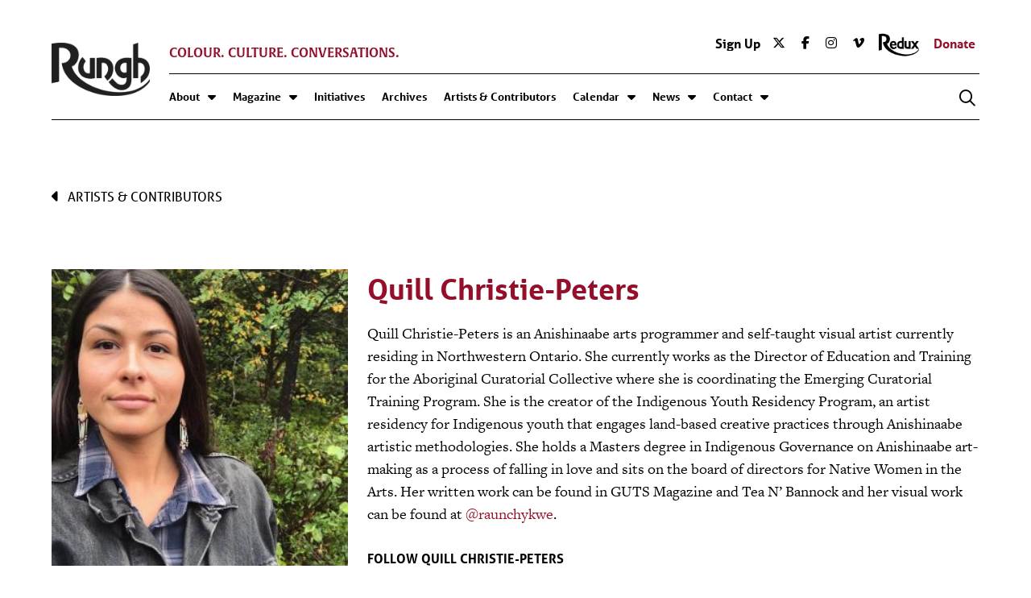

--- FILE ---
content_type: text/html
request_url: https://rungh.org/artists/quill-christie-peters/
body_size: 21131
content:
<!DOCTYPE html>
<html class="no-js" lang="en-CA">
<head>
<meta charset="UTF-8">
<meta name="viewport" content="width=device-width, initial-scale=1.0">
<link rel="pingback" href="https://rungh.org/xmlrpc.php">
<meta name='robots' content='index, follow, max-image-preview:large, max-snippet:-1, max-video-preview:-1' />
<!-- This site is optimized with the Yoast SEO plugin v26.7 - https://yoast.com/wordpress/plugins/seo/ -->
<title>Quill Christie-Peters - Rungh</title>
<link rel="canonical" href="https://rungh.org/artists/quill-christie-peters/" />
<meta property="og:locale" content="en_US" />
<meta property="og:type" content="article" />
<meta property="og:title" content="Quill Christie-Peters - Rungh" />
<meta property="og:description" content="Artists &amp; ContributorsQuill Christie-PetersQuill Christie-Peters is an Anishinaabe arts programmer and self-taught visual artist currently residing in Northwestern Ontario. She currently works as the Director of Education and Training for the Aboriginal Curatorial Collective where she is coordinating the Emerging Curatorial Training Program. She is the creator of the Indigenous Youth Residency Program, an artist residency for Indigenous youth that ... Read More" />
<meta property="og:url" content="https://rungh.org/artists/quill-christie-peters/" />
<meta property="og:site_name" content="Rungh" />
<meta property="article:modified_time" content="2022-08-01T05:34:15+00:00" />
<meta name="twitter:card" content="summary_large_image" />
<meta name="twitter:label1" content="Est. reading time" />
<meta name="twitter:data1" content="1 minute" />
<script type="application/ld+json" class="yoast-schema-graph">{"@context":"https://schema.org","@graph":[{"@type":"WebPage","@id":"https://rungh.org/artists/quill-christie-peters/","url":"https://rungh.org/artists/quill-christie-peters/","name":"Quill Christie-Peters - Rungh","isPartOf":{"@id":"https://rungh.thedev.ca/#website"},"datePublished":"2020-06-02T06:07:44+00:00","dateModified":"2022-08-01T05:34:15+00:00","breadcrumb":{"@id":"https://rungh.org/artists/quill-christie-peters/#breadcrumb"},"inLanguage":"en-CA","potentialAction":[{"@type":"ReadAction","target":["https://rungh.org/artists/quill-christie-peters/"]}]},{"@type":"BreadcrumbList","@id":"https://rungh.org/artists/quill-christie-peters/#breadcrumb","itemListElement":[{"@type":"ListItem","position":1,"name":"Home","item":"https://rungh.org/"},{"@type":"ListItem","position":2,"name":"Artists &#038; Contributors","item":"https://rungh.org/artists/"},{"@type":"ListItem","position":3,"name":"Quill Christie-Peters"}]},{"@type":"WebSite","@id":"https://rungh.thedev.ca/#website","url":"https://rungh.thedev.ca/","name":"Rungh","description":"Colour. Culture. Conversations.","potentialAction":[{"@type":"SearchAction","target":{"@type":"EntryPoint","urlTemplate":"https://rungh.thedev.ca/?s={search_term_string}"},"query-input":{"@type":"PropertyValueSpecification","valueRequired":true,"valueName":"search_term_string"}}],"inLanguage":"en-CA"}]}</script>
<!-- / Yoast SEO plugin. -->
<link rel='dns-prefetch' href='//d3n6by2snqaq74.cloudfront.net' />
<link rel="alternate" type="application/rss+xml" title="Rungh &raquo; Feed" href="https://rungh.org/feed/" />
<link rel="alternate" type="application/rss+xml" title="Rungh &raquo; Comments Feed" href="https://rungh.org/comments/feed/" />
<link rel="alternate" title="oEmbed (JSON)" type="application/json+oembed" href="https://rungh.org/wp-json/oembed/1.0/embed?url=https%3A%2F%2Frungh.org%2Fartists%2Fquill-christie-peters%2F" />
<link rel="alternate" title="oEmbed (XML)" type="text/xml+oembed" href="https://rungh.org/wp-json/oembed/1.0/embed?url=https%3A%2F%2Frungh.org%2Fartists%2Fquill-christie-peters%2F&#038;format=xml" />
<!-- This site uses the Google Analytics by MonsterInsights plugin v9.11.0 - Using Analytics tracking - https://www.monsterinsights.com/ -->
<script src="//www.googletagmanager.com/gtag/js?id=G-FV472P0896"  data-cfasync="false" data-wpfc-render="false" type="text/javascript" async></script>
<script data-cfasync="false" data-wpfc-render="false" type="text/javascript">
var mi_version = '9.11.0';
var mi_track_user = true;
var mi_no_track_reason = '';
var MonsterInsightsDefaultLocations = {"page_location":"https:\/\/rungh.org\/artists\/quill-christie-peters\/"};
if ( typeof MonsterInsightsPrivacyGuardFilter === 'function' ) {
var MonsterInsightsLocations = (typeof MonsterInsightsExcludeQuery === 'object') ? MonsterInsightsPrivacyGuardFilter( MonsterInsightsExcludeQuery ) : MonsterInsightsPrivacyGuardFilter( MonsterInsightsDefaultLocations );
} else {
var MonsterInsightsLocations = (typeof MonsterInsightsExcludeQuery === 'object') ? MonsterInsightsExcludeQuery : MonsterInsightsDefaultLocations;
}
var disableStrs = [
'ga-disable-G-FV472P0896',
];
/* Function to detect opted out users */
function __gtagTrackerIsOptedOut() {
for (var index = 0; index < disableStrs.length; index++) {
if (document.cookie.indexOf(disableStrs[index] + '=true') > -1) {
return true;
}
}
return false;
}
/* Disable tracking if the opt-out cookie exists. */
if (__gtagTrackerIsOptedOut()) {
for (var index = 0; index < disableStrs.length; index++) {
window[disableStrs[index]] = true;
}
}
/* Opt-out function */
function __gtagTrackerOptout() {
for (var index = 0; index < disableStrs.length; index++) {
document.cookie = disableStrs[index] + '=true; expires=Thu, 31 Dec 2099 23:59:59 UTC; path=/';
window[disableStrs[index]] = true;
}
}
if ('undefined' === typeof gaOptout) {
function gaOptout() {
__gtagTrackerOptout();
}
}
window.dataLayer = window.dataLayer || [];
window.MonsterInsightsDualTracker = {
helpers: {},
trackers: {},
};
if (mi_track_user) {
function __gtagDataLayer() {
dataLayer.push(arguments);
}
function __gtagTracker(type, name, parameters) {
if (!parameters) {
parameters = {};
}
if (parameters.send_to) {
__gtagDataLayer.apply(null, arguments);
return;
}
if (type === 'event') {
parameters.send_to = monsterinsights_frontend.v4_id;
var hookName = name;
if (typeof parameters['event_category'] !== 'undefined') {
hookName = parameters['event_category'] + ':' + name;
}
if (typeof MonsterInsightsDualTracker.trackers[hookName] !== 'undefined') {
MonsterInsightsDualTracker.trackers[hookName](parameters);
} else {
__gtagDataLayer('event', name, parameters);
}
} else {
__gtagDataLayer.apply(null, arguments);
}
}
__gtagTracker('js', new Date());
__gtagTracker('set', {
'developer_id.dZGIzZG': true,
});
if ( MonsterInsightsLocations.page_location ) {
__gtagTracker('set', MonsterInsightsLocations);
}
__gtagTracker('config', 'G-FV472P0896', {"forceSSL":"true","link_attribution":"true"} );
window.gtag = __gtagTracker;										(function () {
/* https://developers.google.com/analytics/devguides/collection/analyticsjs/ */
/* ga and __gaTracker compatibility shim. */
var noopfn = function () {
return null;
};
var newtracker = function () {
return new Tracker();
};
var Tracker = function () {
return null;
};
var p = Tracker.prototype;
p.get = noopfn;
p.set = noopfn;
p.send = function () {
var args = Array.prototype.slice.call(arguments);
args.unshift('send');
__gaTracker.apply(null, args);
};
var __gaTracker = function () {
var len = arguments.length;
if (len === 0) {
return;
}
var f = arguments[len - 1];
if (typeof f !== 'object' || f === null || typeof f.hitCallback !== 'function') {
if ('send' === arguments[0]) {
var hitConverted, hitObject = false, action;
if ('event' === arguments[1]) {
if ('undefined' !== typeof arguments[3]) {
hitObject = {
'eventAction': arguments[3],
'eventCategory': arguments[2],
'eventLabel': arguments[4],
'value': arguments[5] ? arguments[5] : 1,
}
}
}
if ('pageview' === arguments[1]) {
if ('undefined' !== typeof arguments[2]) {
hitObject = {
'eventAction': 'page_view',
'page_path': arguments[2],
}
}
}
if (typeof arguments[2] === 'object') {
hitObject = arguments[2];
}
if (typeof arguments[5] === 'object') {
Object.assign(hitObject, arguments[5]);
}
if ('undefined' !== typeof arguments[1].hitType) {
hitObject = arguments[1];
if ('pageview' === hitObject.hitType) {
hitObject.eventAction = 'page_view';
}
}
if (hitObject) {
action = 'timing' === arguments[1].hitType ? 'timing_complete' : hitObject.eventAction;
hitConverted = mapArgs(hitObject);
__gtagTracker('event', action, hitConverted);
}
}
return;
}
function mapArgs(args) {
var arg, hit = {};
var gaMap = {
'eventCategory': 'event_category',
'eventAction': 'event_action',
'eventLabel': 'event_label',
'eventValue': 'event_value',
'nonInteraction': 'non_interaction',
'timingCategory': 'event_category',
'timingVar': 'name',
'timingValue': 'value',
'timingLabel': 'event_label',
'page': 'page_path',
'location': 'page_location',
'title': 'page_title',
'referrer' : 'page_referrer',
};
for (arg in args) {
if (!(!args.hasOwnProperty(arg) || !gaMap.hasOwnProperty(arg))) {
hit[gaMap[arg]] = args[arg];
} else {
hit[arg] = args[arg];
}
}
return hit;
}
try {
f.hitCallback();
} catch (ex) {
}
};
__gaTracker.create = newtracker;
__gaTracker.getByName = newtracker;
__gaTracker.getAll = function () {
return [];
};
__gaTracker.remove = noopfn;
__gaTracker.loaded = true;
window['__gaTracker'] = __gaTracker;
})();
} else {
console.log("");
(function () {
function __gtagTracker() {
return null;
}
window['__gtagTracker'] = __gtagTracker;
window['gtag'] = __gtagTracker;
})();
}
</script>
<!-- / Google Analytics by MonsterInsights -->
<style id='wp-img-auto-sizes-contain-inline-css' type='text/css'>
img:is([sizes=auto i],[sizes^="auto," i]){contain-intrinsic-size:3000px 1500px}
/*# sourceURL=wp-img-auto-sizes-contain-inline-css */
</style>
<!-- <link rel='stylesheet' id='wp-block-library-css' href='https://rungh.org/wp-includes/css/dist/block-library/style.min.css?ver=fa1b008c8e9a411ac4e574903bdffb12' type='text/css' media='all' /> -->
<link rel="stylesheet" type="text/css" href="//rungh.org/wp-content/cache/wpfc-minified/307aqxtz/7a6l.css" media="all"/>
<style id='global-styles-inline-css' type='text/css'>
:root{--wp--preset--aspect-ratio--square: 1;--wp--preset--aspect-ratio--4-3: 4/3;--wp--preset--aspect-ratio--3-4: 3/4;--wp--preset--aspect-ratio--3-2: 3/2;--wp--preset--aspect-ratio--2-3: 2/3;--wp--preset--aspect-ratio--16-9: 16/9;--wp--preset--aspect-ratio--9-16: 9/16;--wp--preset--color--black: #000000;--wp--preset--color--cyan-bluish-gray: #abb8c3;--wp--preset--color--white: #ffffff;--wp--preset--color--pale-pink: #f78da7;--wp--preset--color--vivid-red: #cf2e2e;--wp--preset--color--luminous-vivid-orange: #ff6900;--wp--preset--color--luminous-vivid-amber: #fcb900;--wp--preset--color--light-green-cyan: #7bdcb5;--wp--preset--color--vivid-green-cyan: #00d084;--wp--preset--color--pale-cyan-blue: #8ed1fc;--wp--preset--color--vivid-cyan-blue: #0693e3;--wp--preset--color--vivid-purple: #9b51e0;--wp--preset--gradient--vivid-cyan-blue-to-vivid-purple: linear-gradient(135deg,rgb(6,147,227) 0%,rgb(155,81,224) 100%);--wp--preset--gradient--light-green-cyan-to-vivid-green-cyan: linear-gradient(135deg,rgb(122,220,180) 0%,rgb(0,208,130) 100%);--wp--preset--gradient--luminous-vivid-amber-to-luminous-vivid-orange: linear-gradient(135deg,rgb(252,185,0) 0%,rgb(255,105,0) 100%);--wp--preset--gradient--luminous-vivid-orange-to-vivid-red: linear-gradient(135deg,rgb(255,105,0) 0%,rgb(207,46,46) 100%);--wp--preset--gradient--very-light-gray-to-cyan-bluish-gray: linear-gradient(135deg,rgb(238,238,238) 0%,rgb(169,184,195) 100%);--wp--preset--gradient--cool-to-warm-spectrum: linear-gradient(135deg,rgb(74,234,220) 0%,rgb(151,120,209) 20%,rgb(207,42,186) 40%,rgb(238,44,130) 60%,rgb(251,105,98) 80%,rgb(254,248,76) 100%);--wp--preset--gradient--blush-light-purple: linear-gradient(135deg,rgb(255,206,236) 0%,rgb(152,150,240) 100%);--wp--preset--gradient--blush-bordeaux: linear-gradient(135deg,rgb(254,205,165) 0%,rgb(254,45,45) 50%,rgb(107,0,62) 100%);--wp--preset--gradient--luminous-dusk: linear-gradient(135deg,rgb(255,203,112) 0%,rgb(199,81,192) 50%,rgb(65,88,208) 100%);--wp--preset--gradient--pale-ocean: linear-gradient(135deg,rgb(255,245,203) 0%,rgb(182,227,212) 50%,rgb(51,167,181) 100%);--wp--preset--gradient--electric-grass: linear-gradient(135deg,rgb(202,248,128) 0%,rgb(113,206,126) 100%);--wp--preset--gradient--midnight: linear-gradient(135deg,rgb(2,3,129) 0%,rgb(40,116,252) 100%);--wp--preset--font-size--small: 13px;--wp--preset--font-size--medium: 20px;--wp--preset--font-size--large: 36px;--wp--preset--font-size--x-large: 42px;--wp--preset--spacing--20: 0.44rem;--wp--preset--spacing--30: 0.67rem;--wp--preset--spacing--40: 1rem;--wp--preset--spacing--50: 1.5rem;--wp--preset--spacing--60: 2.25rem;--wp--preset--spacing--70: 3.38rem;--wp--preset--spacing--80: 5.06rem;--wp--preset--shadow--natural: 6px 6px 9px rgba(0, 0, 0, 0.2);--wp--preset--shadow--deep: 12px 12px 50px rgba(0, 0, 0, 0.4);--wp--preset--shadow--sharp: 6px 6px 0px rgba(0, 0, 0, 0.2);--wp--preset--shadow--outlined: 6px 6px 0px -3px rgb(255, 255, 255), 6px 6px rgb(0, 0, 0);--wp--preset--shadow--crisp: 6px 6px 0px rgb(0, 0, 0);}:where(.is-layout-flex){gap: 0.5em;}:where(.is-layout-grid){gap: 0.5em;}body .is-layout-flex{display: flex;}.is-layout-flex{flex-wrap: wrap;align-items: center;}.is-layout-flex > :is(*, div){margin: 0;}body .is-layout-grid{display: grid;}.is-layout-grid > :is(*, div){margin: 0;}:where(.wp-block-columns.is-layout-flex){gap: 2em;}:where(.wp-block-columns.is-layout-grid){gap: 2em;}:where(.wp-block-post-template.is-layout-flex){gap: 1.25em;}:where(.wp-block-post-template.is-layout-grid){gap: 1.25em;}.has-black-color{color: var(--wp--preset--color--black) !important;}.has-cyan-bluish-gray-color{color: var(--wp--preset--color--cyan-bluish-gray) !important;}.has-white-color{color: var(--wp--preset--color--white) !important;}.has-pale-pink-color{color: var(--wp--preset--color--pale-pink) !important;}.has-vivid-red-color{color: var(--wp--preset--color--vivid-red) !important;}.has-luminous-vivid-orange-color{color: var(--wp--preset--color--luminous-vivid-orange) !important;}.has-luminous-vivid-amber-color{color: var(--wp--preset--color--luminous-vivid-amber) !important;}.has-light-green-cyan-color{color: var(--wp--preset--color--light-green-cyan) !important;}.has-vivid-green-cyan-color{color: var(--wp--preset--color--vivid-green-cyan) !important;}.has-pale-cyan-blue-color{color: var(--wp--preset--color--pale-cyan-blue) !important;}.has-vivid-cyan-blue-color{color: var(--wp--preset--color--vivid-cyan-blue) !important;}.has-vivid-purple-color{color: var(--wp--preset--color--vivid-purple) !important;}.has-black-background-color{background-color: var(--wp--preset--color--black) !important;}.has-cyan-bluish-gray-background-color{background-color: var(--wp--preset--color--cyan-bluish-gray) !important;}.has-white-background-color{background-color: var(--wp--preset--color--white) !important;}.has-pale-pink-background-color{background-color: var(--wp--preset--color--pale-pink) !important;}.has-vivid-red-background-color{background-color: var(--wp--preset--color--vivid-red) !important;}.has-luminous-vivid-orange-background-color{background-color: var(--wp--preset--color--luminous-vivid-orange) !important;}.has-luminous-vivid-amber-background-color{background-color: var(--wp--preset--color--luminous-vivid-amber) !important;}.has-light-green-cyan-background-color{background-color: var(--wp--preset--color--light-green-cyan) !important;}.has-vivid-green-cyan-background-color{background-color: var(--wp--preset--color--vivid-green-cyan) !important;}.has-pale-cyan-blue-background-color{background-color: var(--wp--preset--color--pale-cyan-blue) !important;}.has-vivid-cyan-blue-background-color{background-color: var(--wp--preset--color--vivid-cyan-blue) !important;}.has-vivid-purple-background-color{background-color: var(--wp--preset--color--vivid-purple) !important;}.has-black-border-color{border-color: var(--wp--preset--color--black) !important;}.has-cyan-bluish-gray-border-color{border-color: var(--wp--preset--color--cyan-bluish-gray) !important;}.has-white-border-color{border-color: var(--wp--preset--color--white) !important;}.has-pale-pink-border-color{border-color: var(--wp--preset--color--pale-pink) !important;}.has-vivid-red-border-color{border-color: var(--wp--preset--color--vivid-red) !important;}.has-luminous-vivid-orange-border-color{border-color: var(--wp--preset--color--luminous-vivid-orange) !important;}.has-luminous-vivid-amber-border-color{border-color: var(--wp--preset--color--luminous-vivid-amber) !important;}.has-light-green-cyan-border-color{border-color: var(--wp--preset--color--light-green-cyan) !important;}.has-vivid-green-cyan-border-color{border-color: var(--wp--preset--color--vivid-green-cyan) !important;}.has-pale-cyan-blue-border-color{border-color: var(--wp--preset--color--pale-cyan-blue) !important;}.has-vivid-cyan-blue-border-color{border-color: var(--wp--preset--color--vivid-cyan-blue) !important;}.has-vivid-purple-border-color{border-color: var(--wp--preset--color--vivid-purple) !important;}.has-vivid-cyan-blue-to-vivid-purple-gradient-background{background: var(--wp--preset--gradient--vivid-cyan-blue-to-vivid-purple) !important;}.has-light-green-cyan-to-vivid-green-cyan-gradient-background{background: var(--wp--preset--gradient--light-green-cyan-to-vivid-green-cyan) !important;}.has-luminous-vivid-amber-to-luminous-vivid-orange-gradient-background{background: var(--wp--preset--gradient--luminous-vivid-amber-to-luminous-vivid-orange) !important;}.has-luminous-vivid-orange-to-vivid-red-gradient-background{background: var(--wp--preset--gradient--luminous-vivid-orange-to-vivid-red) !important;}.has-very-light-gray-to-cyan-bluish-gray-gradient-background{background: var(--wp--preset--gradient--very-light-gray-to-cyan-bluish-gray) !important;}.has-cool-to-warm-spectrum-gradient-background{background: var(--wp--preset--gradient--cool-to-warm-spectrum) !important;}.has-blush-light-purple-gradient-background{background: var(--wp--preset--gradient--blush-light-purple) !important;}.has-blush-bordeaux-gradient-background{background: var(--wp--preset--gradient--blush-bordeaux) !important;}.has-luminous-dusk-gradient-background{background: var(--wp--preset--gradient--luminous-dusk) !important;}.has-pale-ocean-gradient-background{background: var(--wp--preset--gradient--pale-ocean) !important;}.has-electric-grass-gradient-background{background: var(--wp--preset--gradient--electric-grass) !important;}.has-midnight-gradient-background{background: var(--wp--preset--gradient--midnight) !important;}.has-small-font-size{font-size: var(--wp--preset--font-size--small) !important;}.has-medium-font-size{font-size: var(--wp--preset--font-size--medium) !important;}.has-large-font-size{font-size: var(--wp--preset--font-size--large) !important;}.has-x-large-font-size{font-size: var(--wp--preset--font-size--x-large) !important;}
/*# sourceURL=global-styles-inline-css */
</style>
<style id='classic-theme-styles-inline-css' type='text/css'>
/*! This file is auto-generated */
.wp-block-button__link{color:#fff;background-color:#32373c;border-radius:9999px;box-shadow:none;text-decoration:none;padding:calc(.667em + 2px) calc(1.333em + 2px);font-size:1.125em}.wp-block-file__button{background:#32373c;color:#fff;text-decoration:none}
/*# sourceURL=/wp-includes/css/classic-themes.min.css */
</style>
<!-- <link rel='stylesheet' id='searchandfilter-css' href='https://rungh.org/wp-content/plugins/search-filter/style.css?ver=1' type='text/css' media='all' /> -->
<link rel="stylesheet" type="text/css" href="//rungh.org/wp-content/cache/wpfc-minified/l249u7t8/7a6l.css" media="all"/>
<link rel='stylesheet' id='rungh-keela-stylesheet-css' href='https://d3n6by2snqaq74.cloudfront.net/forms/keela-forms.min.css?ver=fa1b008c8e9a411ac4e574903bdffb12' type='text/css' media='all' />
<!-- <link rel='stylesheet' id='x-stack-css' href='https://rungh.org/wp-content/themes/pro/framework/dist/css/site/stacks/integrity-light.css?ver=6.5.2' type='text/css' media='all' /> -->
<!-- <link rel='stylesheet' id='x-child-css' href='https://rungh.org/wp-content/themes/pro-rungh/style.css?ver=6.5.2' type='text/css' media='all' /> -->
<link rel="stylesheet" type="text/css" href="//rungh.org/wp-content/cache/wpfc-minified/7vmvjv0u/7a6l.css" media="all"/>
<style id='cs-inline-css' type='text/css'>
@media (min-width:1200px){.x-hide-xl{display:none !important;}}@media (min-width:979px) and (max-width:1199px){.x-hide-lg{display:none !important;}}@media (min-width:767px) and (max-width:978px){.x-hide-md{display:none !important;}}@media (min-width:480px) and (max-width:766px){.x-hide-sm{display:none !important;}}@media (max-width:479px){.x-hide-xs{display:none !important;}} a,h1 a:hover,h2 a:hover,h3 a:hover,h4 a:hover,h5 a:hover,h6 a:hover,.x-breadcrumb-wrap a:hover,.widget ul li a:hover,.widget ol li a:hover,.widget.widget_text ul li a,.widget.widget_text ol li a,.widget_nav_menu .current-menu-item > a,.x-accordion-heading .x-accordion-toggle:hover,.x-comment-author a:hover,.x-comment-time:hover,.x-recent-posts a:hover .h-recent-posts{color:rgb(147,15,42);}a:hover,.widget.widget_text ul li a:hover,.widget.widget_text ol li a:hover,.x-twitter-widget ul li a:hover{color:rgb(147,148,154);}.rev_slider_wrapper,a.x-img-thumbnail:hover,.x-slider-container.below,.page-template-template-blank-3-php .x-slider-container.above,.page-template-template-blank-6-php .x-slider-container.above{border-color:rgb(147,15,42);}.entry-thumb:before,.x-pagination span.current,.woocommerce-pagination span[aria-current],.flex-direction-nav a,.flex-control-nav a:hover,.flex-control-nav a.flex-active,.mejs-time-current,.x-dropcap,.x-skill-bar .bar,.x-pricing-column.featured h2,.h-comments-title small,.x-entry-share .x-share:hover,.x-highlight,.x-recent-posts .x-recent-posts-img:after{background-color:rgb(147,15,42);}.x-nav-tabs > .active > a,.x-nav-tabs > .active > a:hover{box-shadow:inset 0 3px 0 0 rgb(147,15,42);}.x-main{width:calc(72% - 2.463055%);}.x-sidebar{width:calc(100% - 2.463055% - 72%);}.x-comment-author,.x-comment-time,.comment-form-author label,.comment-form-email label,.comment-form-url label,.comment-form-rating label,.comment-form-comment label,.widget_calendar #wp-calendar caption,.widget.widget_rss li .rsswidget{font-family:"alverata",serif;font-weight:700;}.p-landmark-sub,.p-meta,input,button,select,textarea{font-family:"aller",sans-serif;}.widget ul li a,.widget ol li a,.x-comment-time{color:rgb(0,0,0);}.widget_text ol li a,.widget_text ul li a{color:rgb(147,15,42);}.widget_text ol li a:hover,.widget_text ul li a:hover{color:rgb(147,148,154);}.comment-form-author label,.comment-form-email label,.comment-form-url label,.comment-form-rating label,.comment-form-comment label,.widget_calendar #wp-calendar th,.p-landmark-sub strong,.widget_tag_cloud .tagcloud a:hover,.widget_tag_cloud .tagcloud a:active,.entry-footer a:hover,.entry-footer a:active,.x-breadcrumbs .current,.x-comment-author,.x-comment-author a{color:rgb(0,0,0);}.widget_calendar #wp-calendar th{border-color:rgb(0,0,0);}.h-feature-headline span i{background-color:rgb(0,0,0);}@media (max-width:978.98px){}html{font-size:15px;}@media (min-width:479px){html{font-size:15px;}}@media (min-width:766px){html{font-size:16px;}}@media (min-width:978px){html{font-size:16px;}}@media (min-width:1199px){html{font-size:16px;}}body{font-style:normal;font-weight:400;color:rgb(0,0,0);background-color:rgb(255,255,255);}.w-b{font-weight:400 !important;}h1,h2,h3,h4,h5,h6,.h1,.h2,.h3,.h4,.h5,.h6{font-family:"alverata",serif;font-style:normal;font-weight:700;}h1,.h1{letter-spacing:-0.035em;}h2,.h2{letter-spacing:-0.035em;}h3,.h3{letter-spacing:-0.035em;}h4,.h4{letter-spacing:-0.035em;}h5,.h5{letter-spacing:-0.035em;}h6,.h6{letter-spacing:-0.035em;}.w-h{font-weight:700 !important;}.x-container.width{width:90%;}.x-container.max{max-width:1366px;}.x-bar-content.x-container.width{flex-basis:90%;}.x-main.full{float:none;clear:both;display:block;width:auto;}@media (max-width:978.98px){.x-main.full,.x-main.left,.x-main.right,.x-sidebar.left,.x-sidebar.right{float:none;display:block;width:auto !important;}}.entry-header,.entry-content{font-size:1rem;}body,input,button,select,textarea{font-family:"aller",sans-serif;}h1,h2,h3,h4,h5,h6,.h1,.h2,.h3,.h4,.h5,.h6,h1 a,h2 a,h3 a,h4 a,h5 a,h6 a,.h1 a,.h2 a,.h3 a,.h4 a,.h5 a,.h6 a,blockquote{color:rgb(0,0,0);}.cfc-h-tx{color:rgb(0,0,0) !important;}.cfc-h-bd{border-color:rgb(0,0,0) !important;}.cfc-h-bg{background-color:rgb(0,0,0) !important;}.cfc-b-tx{color:rgb(0,0,0) !important;}.cfc-b-bd{border-color:rgb(0,0,0) !important;}.cfc-b-bg{background-color:rgb(0,0,0) !important;}.x-btn,.button,[type="submit"]{color:rgb(0,0,0);border-color:transparent;background-color:transparent;text-shadow:0 0.075em 0.075em rgba(0,0,0,0.5);}.x-btn:hover,.button:hover,[type="submit"]:hover{color:rgb(147,148,154);border-color:transparent;background-color:transparent;text-shadow:0 0.075em 0.075em rgba(0,0,0,0.5);}.x-btn.x-btn-real,.x-btn.x-btn-real:hover{margin-bottom:0.25em;text-shadow:0 0.075em 0.075em rgba(0,0,0,0.65);}.x-btn.x-btn-real{box-shadow:0 0.25em 0 0 #a71000,0 4px 9px rgba(0,0,0,0.75);}.x-btn.x-btn-real:hover{box-shadow:0 0.25em 0 0 #a71000,0 4px 9px rgba(0,0,0,0.75);}.x-btn.x-btn-flat,.x-btn.x-btn-flat:hover{margin-bottom:0;text-shadow:0 0.075em 0.075em rgba(0,0,0,0.65);box-shadow:none;}.x-btn.x-btn-transparent,.x-btn.x-btn-transparent:hover{margin-bottom:0;border-width:3px;text-shadow:none;text-transform:uppercase;background-color:transparent;box-shadow:none;}body .gform_wrapper .gfield_required{color:rgb(147,15,42);}body .gform_wrapper h2.gsection_title,body .gform_wrapper h3.gform_title,body .gform_wrapper .top_label .gfield_label,body .gform_wrapper .left_label .gfield_label,body .gform_wrapper .right_label .gfield_label{font-weight:700;}body .gform_wrapper h2.gsection_title{letter-spacing:-0.035em!important;}body .gform_wrapper h3.gform_title{letter-spacing:-0.035em!important;}body .gform_wrapper .top_label .gfield_label,body .gform_wrapper .left_label .gfield_label,body .gform_wrapper .right_label .gfield_label{color:rgb(0,0,0);}body .gform_wrapper .validation_message{font-weight:400;}.bg .mejs-container,.x-video .mejs-container{position:unset !important;} @font-face{font-family:'FontAwesomePro';font-style:normal;font-weight:900;font-display:block;src:url('https://rungh.org/wp-content/themes/pro/cornerstone/assets/fonts/fa-solid-900.woff2?ver=6.5.2') format('woff2'),url('https://rungh.org/wp-content/themes/pro/cornerstone/assets/fonts/fa-solid-900.ttf?ver=6.5.2') format('truetype');}[data-x-fa-pro-icon]{font-family:"FontAwesomePro" !important;}[data-x-fa-pro-icon]:before{content:attr(data-x-fa-pro-icon);}[data-x-icon],[data-x-icon-o],[data-x-icon-l],[data-x-icon-s],[data-x-icon-b],[data-x-icon-sr],[data-x-icon-ss],[data-x-icon-sl],[data-x-fa-pro-icon],[class*="cs-fa-"]{display:inline-flex;font-style:normal;font-weight:400;text-decoration:inherit;text-rendering:auto;-webkit-font-smoothing:antialiased;-moz-osx-font-smoothing:grayscale;}[data-x-icon].left,[data-x-icon-o].left,[data-x-icon-l].left,[data-x-icon-s].left,[data-x-icon-b].left,[data-x-icon-sr].left,[data-x-icon-ss].left,[data-x-icon-sl].left,[data-x-fa-pro-icon].left,[class*="cs-fa-"].left{margin-right:0.5em;}[data-x-icon].right,[data-x-icon-o].right,[data-x-icon-l].right,[data-x-icon-s].right,[data-x-icon-b].right,[data-x-icon-sr].right,[data-x-icon-ss].right,[data-x-icon-sl].right,[data-x-fa-pro-icon].right,[class*="cs-fa-"].right{margin-left:0.5em;}[data-x-icon]:before,[data-x-icon-o]:before,[data-x-icon-l]:before,[data-x-icon-s]:before,[data-x-icon-b]:before,[data-x-icon-sr]:before,[data-x-icon-ss]:before,[data-x-icon-sl]:before,[data-x-fa-pro-icon]:before,[class*="cs-fa-"]:before{line-height:1;}@font-face{font-family:'FontAwesome';font-style:normal;font-weight:900;font-display:block;src:url('https://rungh.org/wp-content/themes/pro/cornerstone/assets/fonts/fa-solid-900.woff2?ver=6.5.2') format('woff2'),url('https://rungh.org/wp-content/themes/pro/cornerstone/assets/fonts/fa-solid-900.ttf?ver=6.5.2') format('truetype');}[data-x-icon],[data-x-icon-s],[data-x-icon][class*="cs-fa-"]{font-family:"FontAwesome" !important;font-weight:900;}[data-x-icon]:before,[data-x-icon][class*="cs-fa-"]:before{content:attr(data-x-icon);}[data-x-icon-s]:before{content:attr(data-x-icon-s);}@font-face{font-family:'FontAwesomeRegular';font-style:normal;font-weight:400;font-display:block;src:url('https://rungh.org/wp-content/themes/pro/cornerstone/assets/fonts/fa-regular-400.woff2?ver=6.5.2') format('woff2'),url('https://rungh.org/wp-content/themes/pro/cornerstone/assets/fonts/fa-regular-400.ttf?ver=6.5.2') format('truetype');}@font-face{font-family:'FontAwesomePro';font-style:normal;font-weight:400;font-display:block;src:url('https://rungh.org/wp-content/themes/pro/cornerstone/assets/fonts/fa-regular-400.woff2?ver=6.5.2') format('woff2'),url('https://rungh.org/wp-content/themes/pro/cornerstone/assets/fonts/fa-regular-400.ttf?ver=6.5.2') format('truetype');}[data-x-icon-o]{font-family:"FontAwesomeRegular" !important;}[data-x-icon-o]:before{content:attr(data-x-icon-o);}@font-face{font-family:'FontAwesomeLight';font-style:normal;font-weight:300;font-display:block;src:url('https://rungh.org/wp-content/themes/pro/cornerstone/assets/fonts/fa-light-300.woff2?ver=6.5.2') format('woff2'),url('https://rungh.org/wp-content/themes/pro/cornerstone/assets/fonts/fa-light-300.ttf?ver=6.5.2') format('truetype');}@font-face{font-family:'FontAwesomePro';font-style:normal;font-weight:300;font-display:block;src:url('https://rungh.org/wp-content/themes/pro/cornerstone/assets/fonts/fa-light-300.woff2?ver=6.5.2') format('woff2'),url('https://rungh.org/wp-content/themes/pro/cornerstone/assets/fonts/fa-light-300.ttf?ver=6.5.2') format('truetype');}[data-x-icon-l]{font-family:"FontAwesomeLight" !important;font-weight:300;}[data-x-icon-l]:before{content:attr(data-x-icon-l);}@font-face{font-family:'FontAwesomeBrands';font-style:normal;font-weight:normal;font-display:block;src:url('https://rungh.org/wp-content/themes/pro/cornerstone/assets/fonts/fa-brands-400.woff2?ver=6.5.2') format('woff2'),url('https://rungh.org/wp-content/themes/pro/cornerstone/assets/fonts/fa-brands-400.ttf?ver=6.5.2') format('truetype');}[data-x-icon-b]{font-family:"FontAwesomeBrands" !important;}[data-x-icon-b]:before{content:attr(data-x-icon-b);}.widget.widget_rss li .rsswidget:before{content:"\f35d";padding-right:0.4em;font-family:"FontAwesome";} .mdn2-0.x-bar{height:auto;padding-top:3.125vw;padding-right:0em;padding-bottom:0em;padding-left:0em;border-top-width:0;border-right-width:0;border-bottom-width:0;border-left-width:0;font-size:16px;background-color:#ffffff;z-index:9999;}.mdn2-0 .x-bar-content{display:flex;flex-direction:column-reverse;justify-content:flex-start;align-items:stretch;flex-grow:0;flex-shrink:1;flex-basis:90%;height:auto;max-width:1366px;}.mdn2-0.x-bar-outer-spacers:after,.mdn2-0.x-bar-outer-spacers:before{flex-basis:0em;width:0em!important;height:0em;}.mdn2-0.x-bar-space{font-size:16px;height:auto;}.mdn2-1.x-bar-container{display:flex;justify-content:center;flex-grow:0;flex-shrink:1;flex-basis:auto;border-top-style:none;border-right-style:none;border-bottom-style:solid;border-left-style:none;border-top-color:transparent;border-right-color:transparent;border-bottom-color:rgb(0,0,0);border-left-color:transparent;font-size:1em;z-index:auto;}.mdn2-2.x-bar-container{flex-direction:row;align-items:flex-end;border-bottom-width:1px;padding-top:0.5em;}.mdn2-3.x-bar-container{flex-direction:column;align-items:stretch;width:100%;}.mdn2-4.x-anchor {width:2.75em;height:2.75em;margin-top:0em;margin-right:auto;}.mdn2-4.x-anchor .x-toggle-burger {width:14em;margin-top:3.75em;margin-bottom:3.75em;font-size:0.12em;}.mdn2-4.x-anchor .x-toggle-burger-bun-t {transform:translate3d(0,calc(3.75em * -1),0);}.mdn2-4.x-anchor .x-toggle-burger-bun-b {transform:translate3d(0,3.75em,0);}.mdn2-5.x-anchor {margin-bottom:0em;}.mdn2-6.x-anchor {margin-left:0em;}.mdn2-7.x-anchor {border-top-width:0;border-right-width:0;border-bottom-width:0;border-left-width:0;font-size:1em;}.mdn2-7.x-anchor .x-anchor-content {display:flex;align-items:center;}.mdn2-8.x-anchor .x-anchor-content {flex-direction:row;}.mdn2-9.x-anchor .x-anchor-content {justify-content:center;}.mdn2-c.x-anchor .x-graphic {margin-top:5px;margin-right:5px;margin-bottom:5px;margin-left:5px;}.mdn2-c.x-anchor .x-graphic-icon {font-size:1.25em;color:rgba(0,0,0,1);}.mdn2-c.x-anchor:hover .x-graphic-icon,.mdn2-c.x-anchor[class*="active"] .x-graphic-icon,[data-x-effect-provider*="colors"]:hover .mdn2-c.x-anchor .x-graphic-icon {color:rgba(0,0,0,0.5);}.mdn2-c.x-anchor .x-toggle {color:rgb(0,0,0);}.mdn2-c.x-anchor:hover .x-toggle,.mdn2-c.x-anchor[class*="active"] .x-toggle,[data-x-effect-provider*="colors"]:hover .mdn2-c.x-anchor .x-toggle {color:rgb(147,148,154);}.mdn2-c.x-anchor .x-toggle-burger {margin-right:0;margin-left:0;}.mdn2-d.x-anchor .x-graphic-icon {width:auto;border-top-width:0;border-right-width:0;border-bottom-width:0;border-left-width:0;}.mdn2-e.x-anchor .x-anchor-sub-indicator {margin-top:5px;margin-right:5px;margin-bottom:5px;margin-left:5px;font-size:1em;}.mdn2-f.x-anchor .x-anchor-content {padding-top:0.75em;padding-right:0.75em;padding-bottom:0.75em;}.mdn2-f.x-anchor .x-anchor-text {margin-top:5px;margin-right:auto;margin-bottom:5px;}.mdn2-g.x-anchor .x-anchor-content {padding-left:0em;}.mdn2-g.x-anchor .x-anchor-text {margin-left:0px;}.mdn2-g.x-anchor .x-anchor-text-primary {line-height:1;}.mdn2-g.x-anchor:hover .x-anchor-sub-indicator,.mdn2-g.x-anchor[class*="active"] .x-anchor-sub-indicator,[data-x-effect-provider*="colors"]:hover .mdn2-g.x-anchor .x-anchor-sub-indicator {color:rgb(147,148,154);}.mdn2-h.x-anchor .x-anchor-text-primary {font-family:"aller",sans-serif;font-style:normal;}.mdn2-i.x-anchor .x-anchor-text-primary {font-size:1em;}.mdn2-j.x-anchor .x-anchor-text-primary {font-weight:700;}.mdn2-j.x-anchor:hover .x-anchor-text-primary,.mdn2-j.x-anchor[class*="active"] .x-anchor-text-primary,[data-x-effect-provider*="colors"]:hover .mdn2-j.x-anchor .x-anchor-text-primary {color:rgb(147,148,154);}.mdn2-k.x-anchor .x-anchor-text-primary {color:rgb(0,0,0);}.mdn2-l.x-anchor .x-anchor-sub-indicator {color:rgb(0,0,0);}.mdn2-m.x-anchor {background-color:transparent;}.mdn2-n.x-anchor .x-anchor-content {flex-direction:row-reverse;justify-content:flex-end;}.mdn2-n.x-anchor .x-anchor-text-primary {line-height:1.2;}.mdn2-o.x-anchor .x-anchor-text {margin-top:0em;margin-right:0.3125em;margin-bottom:0em;}.mdn2-p.x-anchor .x-anchor-text {margin-left:0em;}.mdn2-u.x-anchor .x-graphic {margin-top:0px;margin-right:10px;margin-bottom:0px;margin-left:10px;}.mdn2-u.x-anchor .x-graphic-icon {font-size:1em;color:rgb(0,0,0);}.mdn2-u.x-anchor:hover .x-graphic-icon,.mdn2-u.x-anchor[class*="active"] .x-graphic-icon,[data-x-effect-provider*="colors"]:hover .mdn2-u.x-anchor .x-graphic-icon {color:rgb(147,148,154);}.mdn2-v.x-anchor .x-graphic-icon {background-color:transparent;}.mdn2-w.x-anchor .x-anchor-text {margin-left:0.625em;}.mdn2-x.x-anchor .x-anchor-text-primary {color:rgb(147,15,42);}.mdn2-z.x-anchor {margin-top:0.75em;margin-right:0em;margin-left:0;}.mdn2-10.x-anchor {margin-bottom:0.5em;}.mdn2-11.x-anchor .x-toggle-burger {width:12em;margin-top:3.25em;margin-bottom:3.25em;font-size:0.1em;}.mdn2-11.x-anchor .x-toggle-burger-bun-t {transform:translate3d(0,calc(3.25em * -1),0);}.mdn2-11.x-anchor .x-toggle-burger-bun-b {transform:translate3d(0,3.25em,0);}.mdn2-12.x-anchor {margin-right:1em;margin-left:0.5em;}.mdn2-12.x-anchor .x-anchor-text {margin-left:0.3125em;}.mdn2-13.x-anchor {margin-right:0;}.mdn2-14.x-anchor .x-anchor-content {padding-top:0.5em;padding-right:1em;padding-bottom:0.5em;}.mdn2-14.x-anchor .x-anchor-text {margin-top:0px;margin-right:5px;margin-bottom:0px;}.mdn2-15.x-anchor .x-anchor-text-primary {font-size:0.875em;}.mdn2-15.x-anchor .x-anchor-sub-indicator {color:rgba(0,0,0,1);}.mdn2-16.x-anchor .x-anchor-content {justify-content:flex-start;padding-left:0.75em;}.mdn2-16.x-anchor .x-anchor-text {margin-left:5px;}.mdn2-16.x-anchor .x-anchor-text-primary {font-weight:400;line-height:1.4;text-align:left;}.mdn2-16.x-anchor:hover .x-anchor-sub-indicator,.mdn2-16.x-anchor[class*="active"] .x-anchor-sub-indicator,[data-x-effect-provider*="colors"]:hover .mdn2-16.x-anchor .x-anchor-sub-indicator {color:rgba(0,0,0,0.5);}.mdn2-17{font-size:16px;transition-duration:500ms;}.mdn2-17 .x-off-canvas-bg{background-color:rgba(0,0,0,0.75);transition-duration:500ms;transition-timing-function:cubic-bezier(0.400,0.000,0.200,1.000);}.mdn2-17 .x-off-canvas-close{width:calc(1em * 2);height:calc(1em * 2);font-size:1em;color:rgba(0,0,0,0.5);transition-duration:0.3s,500ms,500ms;transition-timing-function:ease-in-out,cubic-bezier(0.400,0.000,0.200,1.000),cubic-bezier(0.400,0.000,0.200,1.000);}.mdn2-17 .x-off-canvas-close:focus,.mdn2-17 .x-off-canvas-close:hover{color:rgba(0,0,0,1);}.mdn2-17 .x-off-canvas-content{display:flex;flex-direction:column;justify-content:flex-start;align-items:stretch;width:100%;max-width:24em;padding-top:calc(1em * 2);padding-right:calc(1em * 2);padding-bottom:calc(1em * 2);padding-left:calc(1em * 2);border-top-width:0;border-right-width:0;border-bottom-width:0;border-left-width:0;background-color:rgba(255,255,255,1);box-shadow:0em 0em 2em 0em rgba(0,0,0,0.25);transition-duration:500ms;transition-timing-function:cubic-bezier(0.400,0.000,0.200,1.000);}.mdn2-18.x-image{font-size:1em;border-top-width:0;border-right-width:0;border-bottom-width:0;border-left-width:0;background-color:transparent;}.mdn2-19.x-image{max-width:100px;}.mdn2-1b.x-image{max-width:50px;}.mdn2-1d.x-image{max-width:140px;margin-right:auto;margin-left:0;}.mdn2-1e.x-image{margin-bottom:0em;}.mdn2-1f.x-text{border-top-width:0;border-right-width:0;border-bottom-width:0;border-left-width:0;font-size:1em;}.mdn2-1f.x-text .x-text-content-text-primary{font-family:"alverata",serif;font-size:1em;font-style:normal;font-weight:600;line-height:1.2;letter-spacing:0em;text-transform:uppercase;color:rgb(147,15,42);}.mdn2-1h.x-text{margin-top:0em;margin-right:auto;margin-bottom:0em;margin-left:auto;}.mdn2-1i,.mdn2-1i .x-anchor{transition-duration:300ms;transition-timing-function:cubic-bezier(0.400,0.000,0.200,1.000);}.mdn2-1j{font-size:1em;}.mdn2-1k{margin-top:0.25em;margin-right:0em;margin-bottom:0.25em;margin-left:0em;display:flex;flex-direction:row;justify-content:center;align-items:stretch;align-self:stretch;flex-grow:1;flex-shrink:0;flex-basis:auto;}.mdn2-1k > li,.mdn2-1k > li > a{flex-grow:0;flex-shrink:1;flex-basis:auto;}.mdn2-1l.x-row{z-index:auto;width:100%;margin-right:auto;margin-left:auto;font-size:1em;}.mdn2-1l > .x-row-inner{flex-direction:row;align-items:stretch;align-content:stretch;}.mdn2-1m.x-row{margin-top:1em;margin-bottom:0em;}.mdn2-1n.x-row{border-bottom-width:0px;border-top-style:solid;border-right-style:solid;border-bottom-style:solid;border-left-style:solid;border-top-color:transparent;border-right-color:transparent;border-bottom-color:rgb(0,0,0);border-left-color:transparent;padding-top:1px;padding-right:1px;padding-bottom:1px;padding-left:1px;}.mdn2-1n > .x-row-inner{justify-content:center;margin-top:calc(((0px / 2) + 1px) * -1);margin-right:calc(((0px / 2) + 1px) * -1);margin-bottom:calc(((0px / 2) + 1px) * -1);margin-left:calc(((0px / 2) + 1px) * -1);}.mdn2-1n.x-row:hover,.mdn2-1n.x-row[class*="active"],[data-x-effect-provider*="colors"]:hover .mdn2-1n.x-row{border-top-color:undefined;border-right-color:undefined;border-bottom-color:rgb(0,0,0);border-left-color:undefined;}.mdn2-1p.x-row{border-top-width:0;border-right-width:0;border-bottom-width:0;border-left-width:0;padding-top:0.25vw;padding-right:0vw;padding-bottom:0.25vw;padding-left:0vw;}.mdn2-1p > .x-row-inner{justify-content:flex-start;margin-top:calc((0px / 2) * -1);margin-right:calc((0px / 2) * -1);margin-bottom:calc((0px / 2) * -1);margin-left:calc((0px / 2) * -1);}.mdn2-1q{--gap:0px;}.mdn2-1r > .x-row-inner > *:nth-child(1n - 0) {flex-basis:calc(100% - clamp(0px,var(--gap),9999px));}.mdn2-1s > .x-row-inner > *:nth-child(1n - 0) {flex-basis:calc(100% - clamp(0px,var(--gap),9999px));}.mdn2-1t > .x-row-inner > *:nth-child(1n - 0) {flex-basis:calc(100% - clamp(0px,var(--gap),9999px));}.mdn2-1u.x-col{display:flex;flex-direction:row;flex-wrap:wrap;z-index:1;font-size:1em;}.mdn2-1v.x-col{justify-content:space-between;border-top-width:1px;border-right-width:0px;border-bottom-width:0px;border-left-width:0px;border-top-style:solid;border-right-style:solid;border-bottom-style:solid;border-left-style:solid;border-top-color:rgb(0,0,0);border-right-color:transparent;border-bottom-color:transparent;border-left-color:transparent;}.mdn2-1v.x-col:hover,.mdn2-1v.x-col[class*="active"],[data-x-effect-provider*="colors"]:hover .mdn2-1v.x-col{border-top-color:undefined;border-right-color:undefined;border-bottom-color:undefined;border-left-color:undefined;}.mdn2-1w.x-col{align-items:center;align-content:center;}.mdn2-1y.x-col{justify-content:flex-start;}.mdn2-1z.x-col{border-top-width:0;border-right-width:0;border-bottom-width:0;border-left-width:0;}.mdn2-21.x-col{padding-top:1em;}.mdn2-22.x-col{padding-right:0em;padding-bottom:1em;padding-left:0em;}.mdn2-23.x-col{justify-content:center;}.mdn2-25.x-col{padding-top:0.5em;}.mdn2-26.x-col{align-items:flex-start;align-content:flex-start;}.mdn2-27{transition-duration:500ms,0s;transition-timing-function:cubic-bezier(0.400,0.000,0.200,1.000);}.mdn2-27 .x-modal-content-scroll-area{font-size:16px;padding-top:0;padding-right:calc(1.5em * 1);padding-bottom:0;padding-left:calc(1.5em * 1);}.mdn2-27:not(.x-active){transition-delay:0s,500ms;}.mdn2-27 .x-modal-bg{background-color:rgba(0,0,0,0.75);}.mdn2-27 .x-modal-close{width:calc(1em * 1);height:calc(1em * 1);font-size:1.5em;color:rgba(255,255,255,0.5);}.mdn2-27 .x-modal-close:focus,.mdn2-27 .x-modal-close:hover{color:#ffffff;}.mdn2-27 .x-modal-content{max-width:28em;border-top-width:0;border-right-width:0;border-bottom-width:0;border-left-width:0;background-color:#ffffff;transition-duration:500ms;transition-timing-function:cubic-bezier(0.400,0.000,0.200,1.000);}.mdn2-28{z-index:calc((99999999 + get(_order)) * get(_depth));}.mdn2-29 .x-modal-content{padding-top:1em;padding-right:1em;padding-bottom:1em;padding-left:1em;}.mdn2-2a .x-modal-content{box-shadow:0em 0.15em 2em 0em rgba(0,0,0,0.25);}.mdn2-2b .x-modal-content{padding-top:2em;padding-right:2em;padding-bottom:2em;padding-left:2em;}.mdn2-2c{width:100%;max-width:none;height:auto;border-top-width:0px;border-right-width:0px;border-bottom-width:1px;border-left-width:0px;border-top-style:solid;border-right-style:solid;border-bottom-style:solid;border-left-style:solid;border-top-color:transparent;border-right-color:transparent;border-bottom-color:rgb(0,0,0);border-left-color:transparent;font-size:1em;background-color:#ffffff;}.mdn2-2c .x-search-input{order:2;margin-top:0px;margin-right:0px;margin-bottom:0px;margin-left:0px;font-family:"aller",sans-serif;font-size:0.875em;font-style:normal;font-weight:400;line-height:1.3;color:rgb(0,0,0);}.mdn2-2c.x-search-has-content .x-search-input{color:rgb(147,148,154);}.mdn2-2c .x-search-btn-submit{order:1;width:1em;height:1em;margin-top:0.5em;margin-right:0.5em;margin-bottom:0.5em;margin-left:0.9em;border-top-width:0;border-right-width:0;border-bottom-width:0;border-left-width:0;font-size:1em;color:rgba(0,0,0,1);background-color:transparent;}.mdn2-2c .x-search-btn-clear{order:3;width:2em;height:2em;margin-top:0.5em;margin-right:0.5em;margin-bottom:0.5em;margin-left:0.5em;border-top-width:0;border-right-width:0;border-bottom-width:0;border-left-width:0;border-top-left-radius:100em;border-top-right-radius:100em;border-bottom-right-radius:100em;border-bottom-left-radius:100em;color:rgb(0,0,0);font-size:0.9em;background-color:transparent;}.mdn2-2c .x-search-btn-clear:focus,.mdn2-2c .x-search-btn-clear:hover{color:rgb(147,148,154);border-top-left-radius:100em;border-top-right-radius:100em;border-bottom-right-radius:100em;border-bottom-left-radius:100em;background-color:rgba(0,0,0,0.3);}.mdn2-2d .x-dropdown {width:14em;font-size:16px;border-top-width:0;border-right-width:0;border-bottom-width:0;border-left-width:0;background-color:#ffffff;box-shadow:0em 0.15em 2em 0em rgba(0,0,0,0.15);transition-duration:500ms,500ms,0s;transition-timing-function:cubic-bezier(0.400,0.000,0.200,1.000);}.mdn2-2d .x-dropdown:not(.x-active) {transition-delay:0s,0s,500ms;}@media screen and (min-width:480px){.mdn2-13.x-anchor {margin-right:0em;margin-left:0;margin-top:0.75em;margin-bottom:0.5em;}}@media screen and (min-width:480px) and (max-width:978px){.mdn2-12.x-anchor {margin-bottom:0em;}}@media screen and (min-width:767px){.mdn2-12.x-anchor .x-anchor-text {margin-left:0.625em;margin-top:0em;margin-right:0.3125em;margin-bottom:0em;}.mdn2-1g.x-text{margin-top:1em;margin-right:0;margin-bottom:1em;margin-left:0;}}@media screen and (min-width:767px) and (max-width:978px){.mdn2-23.x-col{padding-bottom:0em;}}@media screen and (min-width:979px){.mdn2-1.x-bar-container{border-top-width:0;border-right-width:0;border-left-width:0;}.mdn2-2.x-bar-container{align-items:center;padding-top:0em;padding-right:1.5em;padding-bottom:1em;padding-left:0em;}.mdn2-q.x-anchor {margin-top:0em;margin-left:0em;}.mdn2-r.x-anchor {margin-right:0em;}.mdn2-s.x-anchor {margin-bottom:0em;}.mdn2-t.x-anchor {margin-bottom:0.5em;}.mdn2-y.x-anchor {margin-right:1em;}.mdn2-19.x-image{margin-right:0;margin-left:0;}.mdn2-1a.x-image{margin-top:0px;margin-bottom:0px;}.mdn2-1b.x-image{margin-top:0em;}.mdn2-1c.x-image{margin-right:1em;margin-bottom:0em;margin-left:0em;}.mdn2-1d.x-image{margin-right:0px;margin-left:0px;}.mdn2-1e.x-image{margin-bottom:0.25em;margin-right:0.5em;margin-left:0.5em;}.mdn2-1n.x-row{border-bottom-width:1px;border-top-width:0px;border-right-width:0px;border-left-width:0px;}.mdn2-1r > .x-row-inner > *:nth-child(1n - 0) {flex-basis:calc(100% - clamp(0px,var(--gap),9999px));}.mdn2-1s > .x-row-inner > *:nth-child(1n - 0) {flex-basis:calc(100% - clamp(0px,var(--gap),9999px));}.mdn2-1v.x-col{padding-top:1.75em;}.mdn2-1x.x-col{padding-right:0em;padding-bottom:1em;padding-left:0em;}.mdn2-20.x-col{padding-top:!0em 0em 0em 0em;padding-right:!0em 0em 0em 0em;padding-bottom:!0em 0em 0em 0em;padding-left:!0em 0em 0em 0em;}.mdn2-24.x-col{padding-top:0em;}.mdn2-29 .x-modal-content{padding-top:2em;padding-right:2em;padding-bottom:2em;padding-left:2em;}}@media screen and (min-width:979px) and (max-width:1199px){.mdn2-0 .x-bar-content{flex-direction:column;}.mdn2-1.x-bar-container{border-bottom-width:0;}}@media screen and (min-width:1200px){.mdn2-0 .x-bar-content{flex-direction:row;}.mdn2-1.x-bar-container{border-bottom-width:1px;}.mdn2-2.x-bar-container{justify-content:flex-start;}.mdn2-1h.x-text{margin-right:0;margin-left:0;}.mdn2-1k{justify-content:flex-start;}.mdn2-1s > .x-row-inner > *:nth-child(2n - 0) {flex-basis:calc(50% - clamp(0px,var(--gap),9999px));}.mdn2-1s > .x-row-inner > *:nth-child(2n - 1) {flex-basis:calc(50% - clamp(0px,var(--gap),9999px));}.mdn2-23.x-col{justify-content:flex-end;}}  .m36-0.x-bar{height:auto;border-top-width:0;border-right-width:0;border-bottom-width:0;border-left-width:0;font-size:16px;z-index:9999;}.m36-0 .x-bar-content{display:flex;flex-direction:column;justify-content:center;align-items:stretch;flex-grow:0;flex-shrink:1;flex-basis:90%;height:auto;max-width:1366px;}.m36-0.x-bar-outer-spacers:after,.m36-0.x-bar-outer-spacers:before{flex-basis:0em;width:0em!important;height:0em;}.m36-0.x-bar-space{font-size:16px;}.m36-1.x-bar-container{display:flex;flex-direction:row;justify-content:space-around;align-items:flex-start;flex-grow:0;flex-shrink:1;flex-basis:auto;max-width:100%;margin-top:0px;margin-right:auto;margin-bottom:0px;margin-left:auto;border-top-width:0;border-right-width:0;border-bottom-width:0;border-left-width:0;font-size:1em;z-index:1;}  .m5e0-0.x-section{margin-top:0px;margin-right:0px;margin-bottom:0px;margin-left:0px;border-top-width:0;border-right-width:0;border-bottom-width:0;border-left-width:0;z-index:1;}.m5e0-1.x-section{padding-top:6.25vw;padding-right:0vw;padding-bottom:0vw;padding-left:0vw;}.m5e0-2.x-section{padding-top:0px;padding-right:0px;padding-bottom:0px;padding-left:0px;}.m5e0-3.x-section{padding-top:3.125vw;padding-right:0em;padding-bottom:6.25vw;padding-left:0em;}.m5e0-4.x-row{z-index:1;margin-top:0px;margin-right:auto;margin-bottom:0px;margin-left:auto;padding-top:1px;padding-right:1px;padding-bottom:1px;padding-left:1px;font-size:1em;}.m5e0-4 > .x-row-inner{flex-direction:row;margin-top:calc(((1rem / 2) + 1px) * -1);margin-bottom:calc(((1rem / 2) + 1px) * -1);}.m5e0-4 > .x-row-inner > *{margin-top:calc(1rem / 2);margin-bottom:calc(1rem / 2);}.m5e0-5.x-row{border-top-width:0;border-right-width:0;border-bottom-width:0;border-left-width:0;}.m5e0-5 > .x-row-inner{align-items:stretch;align-content:stretch;}.m5e0-6 > .x-row-inner{justify-content:flex-start;}.m5e0-7 > .x-row-inner{margin-right:calc(((1rem / 2) + 1px) * -1);margin-left:calc(((1rem / 2) + 1px) * -1);}.m5e0-7 > .x-row-inner > *{flex-grow:1;margin-right:calc(1rem / 2);margin-left:calc(1rem / 2);}.m5e0-8.x-row{border-top-width:0px;border-right-width:0px;border-bottom-width:1px;border-left-width:0px;border-top-style:none;border-right-style:none;border-bottom-style:solid;border-left-style:none;border-top-color:transparent;border-right-color:transparent;border-bottom-color:rgb(147,148,154);border-left-color:transparent;}.m5e0-8 > .x-row-inner{align-items:flex-start;align-content:flex-start;}.m5e0-9 > .x-row-inner{margin-right:calc(((1.5rem / 2) + 1px) * -1);margin-left:calc(((1.5rem / 2) + 1px) * -1);}.m5e0-9 > .x-row-inner > *{margin-right:calc(1.5rem / 2);margin-left:calc(1.5rem / 2);}.m5e0-a > .x-row-inner{justify-content:center;}.m5e0-b{--gap:1rem;}.m5e0-c > .x-row-inner > *:nth-child(1n - 0) {flex-basis:calc(100% - clamp(0px,var(--gap),9999px));}.m5e0-d{--gap:1.5rem;}.m5e0-e > .x-row-inner > *:nth-child(1n - 0) {flex-basis:calc(100% - clamp(0px,var(--gap),9999px));}.m5e0-f > .x-row-inner > *:nth-child(1n - 0) {flex-basis:calc(100% - clamp(0px,var(--gap),9999px));}.m5e0-g > .x-row-inner > *:nth-child(1n - 0) {flex-basis:calc(100% - clamp(0px,var(--gap),9999px));}.m5e0-h.x-col{display:flex;flex-direction:column;justify-content:flex-start;flex-wrap:wrap;}.m5e0-i.x-col{align-items:flex-start;align-content:flex-start;}.m5e0-j.x-col{z-index:1;border-top-width:0;border-right-width:0;border-bottom-width:0;border-left-width:0;font-size:1em;}.m5e0-l.x-col{align-items:stretch;align-content:stretch;padding-bottom:1.5em;}.m5e0-m.x-col{padding-top:0em;padding-right:0em;padding-left:0em;}.m5e0-n.x-col{padding-bottom:6.25em;}.m5e0-o.x-anchor {margin-top:0em;margin-right:0em;margin-left:0em;border-top-width:0;border-right-width:0;border-bottom-width:0;border-left-width:0;font-size:1em;background-color:transparent;}.m5e0-o.x-anchor .x-anchor-content {display:flex;}.m5e0-p.x-anchor {margin-bottom:4.6875em;}.m5e0-p.x-anchor .x-anchor-text-primary {font-weight:400;}.m5e0-p.x-anchor .x-graphic {margin-right:10px;}.m5e0-q.x-anchor .x-anchor-content {flex-direction:row;}.m5e0-q.x-anchor .x-graphic {margin-top:5px;margin-bottom:5px;}.m5e0-r.x-anchor .x-anchor-content {justify-content:flex-end;align-items:center;}.m5e0-r.x-anchor .x-anchor-text {margin-top:5px;margin-right:5px;margin-bottom:5px;margin-left:0px;}.m5e0-r.x-anchor .x-graphic {margin-left:0px;}.m5e0-r.x-anchor:hover .x-graphic-icon,.m5e0-r.x-anchor[class*="active"] .x-graphic-icon,[data-x-effect-provider*="colors"]:hover .m5e0-r.x-anchor .x-graphic-icon {color:rgb(147,148,154);}.m5e0-s.x-anchor .x-anchor-text-primary {font-family:"aller",sans-serif;}.m5e0-t.x-anchor .x-anchor-text-primary {font-size:1em;text-transform:uppercase;}.m5e0-u.x-anchor .x-anchor-text-primary {font-style:normal;color:rgb(0,0,0);}.m5e0-u.x-anchor:hover .x-anchor-text-primary,.m5e0-u.x-anchor[class*="active"] .x-anchor-text-primary,[data-x-effect-provider*="colors"]:hover .m5e0-u.x-anchor .x-anchor-text-primary {color:rgb(147,148,154);}.m5e0-v.x-anchor .x-anchor-text-primary {line-height:1;}.m5e0-v.x-anchor .x-graphic-icon {color:rgb(0,0,0);}.m5e0-w.x-anchor .x-graphic-icon {font-size:1.25em;width:auto;border-top-width:0;border-right-width:0;border-bottom-width:0;border-left-width:0;background-color:transparent;}.m5e0-x.x-anchor {margin-bottom:0.25em;}.m5e0-x.x-anchor .x-anchor-text-primary {font-family:"freight-text-pro",serif;font-size:1.17em;font-weight:400;line-height:1.1;}.m5e0-y.x-anchor .x-graphic {margin-right:5px;}.m5e0-z.x-anchor .x-graphic-icon {color:rgba(0,0,0,1);}.m5e0-10.x-anchor {width:100%;margin-bottom:1em;}.m5e0-11.x-anchor .x-anchor-content {flex-direction:column;justify-content:center;align-items:flex-start;}.m5e0-12.x-anchor:hover .x-graphic-icon,.m5e0-12.x-anchor[class*="active"] .x-graphic-icon,[data-x-effect-provider*="colors"]:hover .m5e0-12.x-anchor .x-graphic-icon {color:rgba(0,0,0,0.5);}.m5e0-13.x-anchor .x-anchor-text {margin-top:0.625em;margin-right:0em;margin-bottom:0em;margin-left:0em;}.m5e0-13.x-anchor .x-anchor-text-primary {font-family:"alverata",serif;font-weight:400;line-height:1.4;}.m5e0-14.x-anchor {width:88%;margin-bottom:0.35em;}.m5e0-14.x-anchor .x-anchor-text-primary {font-size:1.3125em;line-height:1.2;text-transform:capitalize;}.m5e0-14.x-anchor .x-anchor-text-secondary {margin-top:0.35em;font-family:"freight-text-pro",serif;font-size:1.1875em;font-style:italic;font-weight:400;line-height:1.7;color:rgb(0,0,0);}.m5e0-14.x-anchor:hover .x-anchor-text-secondary,.m5e0-14.x-anchor[class*="active"] .x-anchor-text-secondary,[data-x-effect-provider*="colors"]:hover .m5e0-14.x-anchor .x-anchor-text-secondary {color:rgb(147,148,154);}.m5e0-15.x-anchor .x-anchor-text-primary {font-weight:700;}.m5e0-16.x-anchor {margin-bottom:0.5em;}.m5e0-16.x-anchor .x-anchor-content {flex-direction:row-reverse;}.m5e0-16.x-anchor .x-graphic {margin-top:0px;margin-bottom:0px;}.m5e0-16.x-anchor .x-graphic-image {max-width:8px;}.m5e0-17.x-image{font-size:1em;width:100%;border-top-width:0;border-right-width:0;border-bottom-width:0;border-left-width:0;background-color:transparent;}.m5e0-17.x-image img{width:100%;}.m5e0-18.x-text{width:100%;margin-right:0em;margin-left:0em;border-top-width:0;border-right-width:0;border-bottom-width:0;border-left-width:0;font-size:1em;}.m5e0-18.x-text .x-text-content-text-primary{font-style:normal;line-height:1.4;letter-spacing:0em;}.m5e0-19.x-text{margin-top:0em;margin-bottom:1em;}.m5e0-19.x-text .x-text-content-text-primary{font-family:"aller",sans-serif;font-size:2.25em;font-weight:700;text-transform:capitalize;color:rgb(147,15,42);}.m5e0-1a.x-text{margin-top:1.5625em;margin-bottom:1.5625em;}.m5e0-1a.x-text .x-text-content-text-primary{font-family:"alverata",serif;font-size:1.75em;font-weight:700;text-align:center;text-transform:uppercase;color:rgb(0,0,0);}.m5e0-1b.x-text{width:100%;margin-bottom:1.5625em;}.m5e0-1c.x-text{margin-top:0em;margin-right:0em;margin-left:0em;border-top-width:0;border-right-width:0;border-bottom-width:0;border-left-width:0;font-style:normal;letter-spacing:0em;color:rgb(0,0,0);}.m5e0-1c.x-text > :first-child{margin-top:0;}.m5e0-1c.x-text > :last-child{margin-bottom:0;}.m5e0-1d.x-text{font-family:"freight-text-pro",serif;font-size:1.1875em;font-weight:400;line-height:1.5;text-transform:none;}.m5e0-1e.x-text{margin-bottom:1em;}.m5e0-1f.x-text{font-family:"aller",sans-serif;font-size:1em;font-weight:700;line-height:1.4;text-transform:uppercase;}.m5e0-1g.x-text{width:88%;}@media screen and (min-width:480px){.m5e0-g > .x-row-inner > *:nth-child(2n - 0) {flex-basis:calc(50% - clamp(0px,var(--gap),9999px));}.m5e0-g > .x-row-inner > *:nth-child(2n - 1) {flex-basis:calc(50% - clamp(0px,var(--gap),9999px));}}@media screen and (min-width:767px){.m5e0-e > .x-row-inner > *:nth-child(2n - 0) {flex-basis:calc(66.66% - clamp(0px,var(--gap),9999px));}.m5e0-e > .x-row-inner > *:nth-child(2n - 1) {flex-basis:calc(33.33% - clamp(0px,var(--gap),9999px));}.m5e0-g > .x-row-inner > *:nth-child(3n - 0) {flex-basis:calc(33.33% - clamp(0px,var(--gap),9999px));}.m5e0-g > .x-row-inner > *:nth-child(3n - 1) {flex-basis:calc(33.33% - clamp(0px,var(--gap),9999px));}.m5e0-g > .x-row-inner > *:nth-child(3n - 2) {flex-basis:calc(33.33% - clamp(0px,var(--gap),9999px));}}  @font-face{font-family:Latha;src:url(https://rungh.org/wp-content/themes/pro-rungh/fonts/Latha.ttf);src:url(https://rungh.org/wp-content/themes/pro-rungh/fonts/Latha.woff);src:url(https://rungh.org/wp-content/themes/pro-rungh/fonts/Latha.woff2);font-weight:normal;}@font-face{font-family:"Anek Gurmukhi";src:url(https://rungh.org/wp-content/themes/pro-rungh/fonts/AnekGurmukhi-VariableFont_wdth,wght..ttf);src:url(https://rungh.org/wp-content/themes/pro-rungh/fonts/AnekGurmukhi-VariableFont_wdth,wght.woff);src:url(https://rungh.org/wp-content/themes/pro-rungh/fonts/AnekGurmukhi-VariableFont_wdth,wght.woff2);font-weight:normal;}.x-anchor.no-link:hover{cursor:text;color:rgb(0,0,0);}.x-text li{margin-bottom:1.5625em;}.x-text .gurmukhi-script,.gurmukhi-script{font-family:"Anek Gurmukhi";}.tamil-text{font-family:"Latha";font-size:78%;}.x-boxed-layout-active .site{border:none;box-shadow:none;}.x-navbar{box-shadow:none;border:none;}.x-logobar{border:0;}.x-colophon,.x-colophon + .x-colophon{border:medium none;box-shadow:none;}.x-boxed-layout-active .entry-wrap{border:none;}.entry-wrap{padding:0;box-shadow:none;}.single-post .x-sidebar{display:none !important;}.single-post .x-main{width:100% !important;}.rungh-artists-short-bio-text strong{font-family:'Aller',sans-serif;font-weight:700;font-size:83%;text-transform:uppercase;}.single-post .x-global-block .x-anchor .x-anchor-text-primary{font-weight:700!important;}.artist-accordion .x-global-block{max-width:890px;}.artist-accordion .x-global-block:first-of-type .x-row{border-top:none;padding-top:0;}.bio-excerpt-container{font-family:'freight-text-pro',serif;}.bio-excerpt-container img,.bio-excerpt img{width:100%;}.bio-excerpt-container h3,.bio-excerpt h3{margin-bottom:0.35em;font-family:'aller';font-size:1.3125em;font-weight:700;color:rgb(147,15,42);line-height:1.2;}.bio-excerpt-container p,.bio-excerpt p{margin:0;font-weight:400;font-size:1.1875em;color:rgb(0,0,0);line-height:1.5;}.bio-excerpt-container p{width:88%;}.bio-excerpt-container .full-bio-button,.bio-excerpt .full-bio-button{margin:1em 0;font-family:'aller',sans-serif;font-size:1em;font-weight:700;text-transform:uppercase;}.bio-excerpt-container:hover h3,.bio-excerpt:hover h3,.bio-excerpt-container:hover p,.bio-excerpt:hover p{color:rgb(147,148,154);}.rungh-article-pull-quote hr{width:88%;max-width:382px;margin-left:auto;margin-right:auto;border:1px solid rgb(147,15,42);}.rungh-redux-pull-quote .x-quote-text{padding:1em 0;}.x-entry-share{text-align:left;border:none;}.x-entry-share a,.x-entry-share a:link,.x-entry-share a:visited{color:rgb(0,0,0);}.x-entry-share a:hover,.x-entry-share a:active,.x-entry-share a.x-share:hover,.x-entry-share a.x-share:active{color:rgb(147,148,154);}.x-entry-share a.x-share:hover,.x-entry-share a.x-share:active{background-color:transparent;}.x-entry-share p{margin-bottom:0;}.x-dropdown.info-dropdown{color:rgb(255,255,255);}.issue-category-btn a,.issue-category-btn a:link,.issue-category-btn a:visited{color:rgb(0,0,0);}.issue-category-btn a:hover,.issue-category-btn a:active,.issue-category-btn a:focus{color:rgb(147,148,154);}.content-modal-btn span{font-weight:700!important;}.modern-footnotes-footnote__note{font-size:0.842105263em;}div.x-text .x-text-content-text-subheadline .modern-footnotes-footnote,div.x-text .x-text-content-text-subheadline .modern-footnotes-footnote__note{font-size:0.533333333em;font-family:'freight-text-pro';}div.x-text .x-text-content-text-subheadline .modern-footnotes-footnote{top:-16px;}span.modern-footnotes-footnote__note--tooltip{z-index:3;}.past-issues-row .x-anchor-text-secondary,.initiatives-row .x-anchor-text-secondary{width:88%;}span.superscript{position:relative;top:-8px;font-size:0.6em;}span.superscript a,span.superscript a:link,span.superscript a:visited{color:rgb(147,15,42);}span.superscript a:hover,span.superscript a:active{color:rgb(147,148,154);}.sidebar-text strong{font-family:'Aller';text-transform:uppercase;font-size:0.875em;font-weight:700;}.sidebar-text a,.sidebar-text a:link,.sidebar-text a:visited{color:rgb(0,0,0);font-weight:600;}.sidebar-text a:hover,.sidebar-text a:active,.sidebar-text a:focus{color:rgb(147,148,154);}@media all and (max-width:978px){div.main-title.x-text.x-text-headline .x-text-content-text-primary{font-size:2.375em;line-height:1.25;}div.main-title.x-text.x-text-headline .x-text-content-text-subheadline{font-size:1.5625em;}div.page-title.x-text.x-text-headline .x-text-content-text-primary,div.archive-page-title.x-text.x-text-headline .x-text-content-text-primary{font-size:2.125em;line-height:1.15;}div.lead-column .x-anchor.lead-title .x-anchor-text-primary{font-size:1.3125em;}div.lead-column .x-anchor.lead-title .x-anchor-text-secondary{font-size:1.1875em;}div.x-text.image-caption,.image-caption p{font-size:14px;}}.h-widget{font-family:'aller';font-size:1em;font-style:normal;font-weight:700;line-height:1.2;text-transform:uppercase;color:rgb(0,0,0);}.widget{text-shadow:none;}.widget ul,.widget ol,.widget ul li,.widget ol li{border:none;box-shadow:none;border-radius:0;}.widget_nav_menu ul li a,.widget_meta ul li a,.widget_pages ul li a{padding-left:0;padding-right:0;box-shadow:none;border:none;}.widget_nav_menu ul li a:hover,.widget_nav_menu ul li a:active,.widget_nav_menu ul li a:focus,.widget_meta ul li a:hover,.widget_meta ul li a:active,.widget_meta ul li a:focus,.widget_pages ul li a:hover,.widget_pages ul li a:active,.widget_pages ul li a:focus{background-color:transparent;color:rgb(147,148,154);}.widget_nav_menu ul li a:before,.widget_meta ul li a:before,.widget_pages ul li a:before{content:"";padding:0;}.no-post-thumbnail .entry-featured{display:none;}.search-results .x-sidebar{padding:1em 1.25em 1em 1.25em;}.search-results .x-container.offset{margin-top:0;margin-bottom:0;padding:8.75vw 0vw 3.75vw 0vw;}.search-results .search-results-text #searchform{width:88%;max-width:250px;margin-top:1.5625em;}.search-results .search-results-text{font-size:1em;font-family:'Alverata';text-transform:uppercase;line-height:1.375;}.search-results .entry-featured{float:left;width:33.33%;margin-right:1.5em;}@media all and (max-width:480px){.search-results .entry-featured{float:none;width:100%;margin-right:0;margin-bottom:1.5em;}}.search-results article{float:left;clear:both;width:100%;margin-bottom:3.125em;}.has-post-thumbnail .entry-featured{border:none;box-shadow:none;}.search-results .entry-title{font-family:'aller';font-size:2.25em;font-style:normal;font-weight:700;line-height:1.2;}.search-results .entry-title a:hover,.search-results .entry-title a:active,.search-results .entry-title a:focus{color:rgb(147,148,154);}@media all and (max-width:480px){.search-results .entry-title{font-size:1.3125em;}}.read-button{font-family:'aller';font-weight:700;color:rgb(0,0,0);text-transform:uppercase;}.x-pagination a,.x-pagination span.current{background-color:transparent;color:rgb(0,0,0);text-shadow:none;box-shadow:none;font-family:'alverata';font-weight:700;font-size:1em;}.x-pagination a:hover,.x-pagination span.current{color:rgb(147,148,154);}.redux-cta-button .x-anchor-text-secondary{background-color:rgb(147,15,42);max-width:125px;margin-right:auto;margin-left:auto;padding:0.3125em 1.25em;}.redux-cta-button:hover .x-anchor-text-secondary{background-color:rgba(147,15,42,0.65);}.redux-cta-button.home-issue .x-anchor-text-secondary{background-color:rgb(69,15,4);}.redux-cta-button.home-issue:hover .x-anchor-text-secondary{background-color:rgba(69,15,4,0.65);}.redux-cta-button.film-issue .x-anchor-text-secondary{background-color:rgb(214,159,24);}.redux-cta-button.film-issue:hover .x-anchor-text-secondary{background-color:rgba(214,159,24,0.65);}.redux-cta-button.body-issue .x-anchor-text-secondary{background-color:rgb(28,37,76);}.redux-cta-button.body-issue:hover .x-anchor-text-secondary{background-color:rgba(28,37,76,0.65);}.redux-cta-button.roots-issue .x-anchor-text-secondary{background-color:rgb(4,82,153);}.redux-cta-button.roots-issue:hover .x-anchor-text-secondary{background-color:rgba(4,82,153,0.65);}.redux-cta-button.literature-issue .x-anchor-text-secondary{background-color:rgb(252,207,63);}.redux-cta-button.literature-issue:hover .x-anchor-text-secondary{background-color:rgba(252,207,63,0.65);}.redux-cta-button.food-issue .x-anchor-text-secondary{background-color:rgb(72,79,32);}.redux-cta-button.food-issue:hover .x-anchor-text-secondary{background-color:rgba(72,79,32,0.65);}.redux-cta-button.visual-arts-issue .x-anchor-text-secondary{background-color:rgb(166,108,106);}.redux-cta-button.visual-arts-issue:hover .x-anchor-text-secondary{background-color:rgba(166,108,106,0.65);}.redux-cta-button.food-issue .x-anchor-text-secondary{background-color:rgb(72,79,32);}.redux-cta-button.food-issue:hover .x-anchor-text-secondary{background-color:rgba(72,79,32,0.65);}.redux-cta-button.film-issue-ii .x-anchor-text-secondary{background-color:rgb(132,133,186);}.redux-cta-button.film-issue-ii:hover .x-anchor-text-secondary{background-color:rgba(132,133,186,0.65);}.redux-cta-button.queer-issue .x-anchor-text-secondary{background-color:rgb(150,129,126);}.redux-cta-button.queer-issue:hover .x-anchor-text-secondary{background-color:rgba(150,129,126,0.65);}.redux-cta-button.south-asian-publications-issue .x-anchor-text-secondary{background-color:rgb(191,109,40);}.redux-cta-button.south-asian-publications-issue:hover .x-anchor-text-secondary{background-color:rgba(191,109,40,0.65);}.redux-cta-button.antiracism-issue .x-anchor-text-secondary{background-color:rgb(211,75,49);}.redux-cta-button.antiracism-issue:hover .x-anchor-text-secondary{background-color:rgba(211,75,49,0.65);}.redux-cta-button.temptation-issue .x-anchor-text-secondary{background-color:rgb(165,44,32);}.redux-cta-button.temptation-issue:hover .x-anchor-text-secondary{background-color:rgba(165,44,32,0.65);}.redux-cta-button.journeys-issue .x-anchor-text-secondary{background-color:rgb(103,126,43);}.redux-cta-button.journeys-issue:hover .x-anchor-text-secondary{background-color:rgba(103,126,43,0.65);}.redux-article-short-bios .x-global-block:nth-of-type(2) .x-row{border-top:0px!important;}#pum-23517{background-color:rgba(255,243,223,0.35);}#pum-23517 .pum-close{width:88%;max-width:95px;height:auto;margin:0 auto;padding:0.625em 0.15625em;background-color:rgba(255,255,255,0.85);color:rgb(147,15,42);font-size:0.875em;font-weight:700;text-transform:uppercase;text-decoration:underline;border-radius:0;}.sub-menu .x-anchor-text{font-size:0.875em;}.footer-nav ul{margin-left:0;}.footer-nav ul ul{margin-left:1.5em;}.footer-nav ul li{list-style:none;line-height:1.5;text-transform:uppercase;font-weight:500;margin-bottom:1em;}.footer-nav ul li ul li{margin-bottom:0;margin-left:-1em;font-weight:normal;text-transform:none;}
/*# sourceURL=cs-inline-css */
</style>
<!--n2css--><!--n2js--><script src='//rungh.org/wp-content/cache/wpfc-minified/lyzsbf52/7a6l.js' type="text/javascript"></script>
<!-- <script type="text/javascript" defer src="https://rungh.org/wp-includes/js/jquery/jquery.min.js?ver=3.7.1" id="jquery-core-js"></script> -->
<!-- <script type="text/javascript" defer src="https://rungh.org/wp-includes/js/jquery/jquery-migrate.min.js?ver=3.4.1" id="jquery-migrate-js"></script> -->
<!-- <script type="text/javascript" defer src="https://rungh.org/wp-content/plugins/google-analytics-for-wordpress/assets/js/frontend-gtag.min.js?ver=9.11.0" id="monsterinsights-frontend-script-js" async="async" data-wp-strategy="async"></script> -->
<script data-cfasync="false" data-wpfc-render="false" type="text/javascript" id='monsterinsights-frontend-script-js-extra'>/* <![CDATA[ */
var monsterinsights_frontend = {"js_events_tracking":"true","download_extensions":"doc,pdf,ppt,zip,xls,docx,pptx,xlsx","inbound_paths":"[{\"path\":\"\\\/go\\\/\",\"label\":\"affiliate\"},{\"path\":\"\\\/recommend\\\/\",\"label\":\"affiliate\"}]","home_url":"https:\/\/rungh.org","hash_tracking":"false","v4_id":"G-FV472P0896"};/* ]]> */
</script>
<script type="text/javascript" defer src="https://d3n6by2snqaq74.cloudfront.net/forms/keela-forms.min.js?ver=1" id="rungh-keela-script-js"></script>
<link rel="https://api.w.org/" href="https://rungh.org/wp-json/" /><link rel="alternate" title="JSON" type="application/json" href="https://rungh.org/wp-json/wp/v2/pages/6984" /><link rel='shortlink' href='https://rungh.org/?p=6984' />
<style>.wf-loading a,.wf-loading p,.wf-loading ul,.wf-loading ol,.wf-loading dl,.wf-loading h1,.wf-loading h2,.wf-loading h3,.wf-loading h4,.wf-loading h5,.wf-loading h6,.wf-loading em,.wf-loading pre,.wf-loading cite,.wf-loading span,.wf-loading table,.wf-loading strong,.wf-loading blockquote{visibility:hidden !important;}</style><link rel="icon" href="https://rungh.org/wp-content/uploads/2020/07/cropped-rungh_logo_web_square-32x32.jpg" sizes="32x32" />
<link rel="icon" href="https://rungh.org/wp-content/uploads/2020/07/cropped-rungh_logo_web_square-192x192.jpg" sizes="192x192" />
<link rel="apple-touch-icon" href="https://rungh.org/wp-content/uploads/2020/07/cropped-rungh_logo_web_square-180x180.jpg" />
<meta name="msapplication-TileImage" content="https://rungh.org/wp-content/uploads/2020/07/cropped-rungh_logo_web_square-270x270.jpg" />
<style type="text/css" id="wp-custom-css">
.redux .x-container.max,
.redux .x-container.width{
width: 100%;
max-width: 100%;
}
.redux .entry-content {
margin-top: 0;
}
.redux .x-container.max .x-section,
.redux .x-container.width .x-section {
padding-right: 6%!important;
padding-left: 6%!important;
}
.redux .x-container.max .x-section:first-of-type,
.redux .x-container.width .x-section:first-of-type {
padding-left: 0!important;
padding-right: 0!important;
}
@media all and (max-width: 1049px) {
.rungh-home-slider .n2-ss-layer {
max-width: 100%!important;
}
.rungh-home-slider .n2-ss-control-bullet {
right: 48.25%!important;
}
}
/* Gravity Forms */
.gform_wrapper ul.gform_fields li.gfield {
padding-right: 0!important;
}
.ginput_container input[type="text"],
.ginput_container input[type="email"] {
background: transparent;
border-color: rgb(0, 0, 0);
border-top: none;
border-left: none;
border-right: none;
text-align: left;
color: rgb(0, 0, 0);
font-family: 'aller'!important;
font-weight: 400;
font-size: 1em!important;
box-shadow: none;
border-radius: 0;
}
.ginput_container input[type="text"]::-webkit-input-placeholder { /* Chrome/Opera/Safari */
color: rgb(0, 0, 0);
}
.ginput_container input[type="email"]::-webkit-input-placeholder { /* Chrome/Opera/Safari */
color: rgb(0, 0, 0);
}
.ginput_container input[type="text"]::-moz-placeholder { /* Firefox 19+ */
color: rgb(0, 0, 0);
}
.ginput_container input[type="email"]::-moz-placeholder { /* Firefox 19+ */
color: rgb(0, 0, 0);
}
.ginput_container input[type="text"]:-ms-input-placeholder { /* IE 10+ */
color: rgb(0, 0, 0);
}
.ginput_container input[type="email"]:-ms-input-placeholder { /* IE 10+ */
color: rgb(0, 0, 0);
}
.ginput_container input[type="text"]:-moz-placeholder { /* Firefox 18- */
color: rgb(0, 0, 0);
}
.ginput_container input[type="email"]:-moz-placeholder { /* Firefox 18- */
color: rgb(0, 0, 0);
}
.ginput_container input {
border-width: 1px;
}
.gform_footer .button[type="submit"] {
width: 100%!important;
padding: 0.25em 4.75vw;
background: transparent;
border-color: rgb(0, 0, 0);
text-shadow: none;
font-weight: 400;
text-transform: uppercase;
color: rgb(0, 0, 0);
border-width: 1px!important;
}
.form-integration-rungh-email-signup .gform_footer {
text-align: right;
}
.form-integration-rungh-email-signup .gform_footer .button[type="submit"] {
width: auto!important;
margin-left: auto;
padding: 0.25em 1em;
text-transform: none;
}
.form-integration-rungh-email-signup .gform_legacy_markup_wrapper div.ginput_complex.ginput_container.gf_name_has_2 span.name_last {
/*float: right;*/
}		</style>
<script type="text/javascript" id="cs-typekit-loader">
/* <![CDATA[ */
(function(doc){
var config = { kitId:'yln7qfb', async:true };
var timer = setTimeout(function(){
doc.documentElement.className = doc.documentElement.className.replace(/\bwf-loading\b/g,"") + " wf-inactive";
}, 3000);
var tk = doc.createElement("script");
var loaded = false;
var firstScript = doc.getElementsByTagName("script")[0];
doc.documentElement.className += " wf-loading";
tk.src = 'https://use.typekit.net/' + config.kitId + '.js';
tk.async = true;
tk.onload = tk.onreadystatechange = function(){
if (loaded || this.readyState && this.readyState != "complete" && this.readyState != "loaded") return;
loaded = true;
clearTimeout(timer);
try { Typekit.load(config) } catch(e){}
};
firstScript.parentNode.insertBefore(tk, firstScript);
})(window.document);
/* ]]> */
</script>
</head>
<body data-rsssl=1 class="wp-singular page-template page-template-template-blank-4 page-template-template-blank-4-php page page-id-6984 page-child parent-pageid-45 wp-theme-pro wp-child-theme-pro-rungh x-integrity x-integrity-light x-child-theme-active x-full-width-layout-active x-content-sidebar-active x-post-meta-disabled pro-v6_5_2">
<div id="x-root" class="x-root">
<div id="x-site" class="x-site site">
<header class="x-masthead" role="banner">
<div class="x-bar x-bar-top x-bar-h x-bar-relative x-bar-outer-spacers e17678-e1 mdn2-0" data-x-bar="{&quot;id&quot;:&quot;e17678-e1&quot;,&quot;region&quot;:&quot;top&quot;,&quot;height&quot;:&quot;auto&quot;}"><div class="e17678-e1 x-bar-content"><div class="x-bar-container e17678-e2 mdn2-1 mdn2-2"><div class="x-anchor x-anchor-toggle has-graphic x-hide-lg x-hide-xl e17678-e3 mdn2-4 mdn2-5 mdn2-6 mdn2-7 mdn2-8 mdn2-9 mdn2-a mdn2-b mdn2-c mdn2-d" tabindex="0" role="button" data-x-toggle="1" data-x-toggleable="e17678-e3" data-x-toggle-overlay="1" aria-controls="e17678-e3-off-canvas" aria-expanded="false" aria-haspopup="true" aria-label="Toggle Off Canvas Content"><div class="x-anchor-content"><span class="x-graphic" aria-hidden="true">
<span class="x-toggle x-toggle-burger x-graphic-child x-graphic-toggle" aria-hidden="true">
<span class="x-toggle-burger-bun-t" data-x-toggle-anim="x-bun-t-1"></span>
<span class="x-toggle-burger-patty" data-x-toggle-anim="x-patty-1"></span>
<span class="x-toggle-burger-bun-b" data-x-toggle-anim="x-bun-b-1"></span>
</span></span></div></div><a class="x-image e17678-e18 mdn2-18 mdn2-1a mdn2-1d" href="https://rungh.org"><img src="https://rungh.org/wp-content/uploads/2021/03/rungh-logo-transparent.png" width="300" height="160" alt="Rungh Cultural Society" loading="lazy"></a></div><div class="x-bar-container e17678-e19 mdn2-1 mdn2-3"><div class="x-row e17678-e20 mdn2-1l mdn2-1n mdn2-1o mdn2-1q mdn2-1s"><div class="x-row-inner"><div class="x-col x-hide-md x-hide-sm x-hide-xs e17678-e21 mdn2-1u mdn2-1w mdn2-1y mdn2-1z mdn2-21 mdn2-22"><div class="x-text x-text-headline e17678-e22 mdn2-1f mdn2-1h"><div class="x-text-content"><div class="x-text-content-text"><h2 class="x-text-content-text-primary">Colour. Culture. Conversations.</h2></div></div></div></div><div class="x-col e17678-e23 mdn2-1u mdn2-1w mdn2-1x mdn2-1z mdn2-21 mdn2-23 mdn2-24"><a class="x-anchor x-anchor-button e17678-e24 mdn2-5 mdn2-7 mdn2-a mdn2-h mdn2-i mdn2-j mdn2-k mdn2-m mdn2-n mdn2-o mdn2-q mdn2-r mdn2-t mdn2-w" tabindex="0" href="https://rungh.org/contact/subscribe/"><div class="x-anchor-content"><div class="x-anchor-text"><span class="x-anchor-text-primary">Sign Up</span></div></div></a><a class="x-anchor x-anchor-button has-graphic e17678-e25 mdn2-5 mdn2-7 mdn2-8 mdn2-9 mdn2-a mdn2-d mdn2-m mdn2-q mdn2-r mdn2-t mdn2-u mdn2-v" tabindex="0" href="https://x.com/RunghCulture/" target="_blank"><div class="x-anchor-content"><span class="x-graphic" aria-hidden="true"><i class="x-icon x-graphic-child x-graphic-icon x-graphic-primary" aria-hidden="true" data-x-icon-b="&#xe61b;"></i></span></div></a><a class="x-anchor x-anchor-button has-graphic e17678-e26 mdn2-5 mdn2-7 mdn2-8 mdn2-9 mdn2-a mdn2-d mdn2-m mdn2-q mdn2-r mdn2-t mdn2-u mdn2-v" tabindex="0" href="https://www.facebook.com/RunghMeansColour/" target="_blank"><div class="x-anchor-content"><span class="x-graphic" aria-hidden="true"><i class="x-icon x-graphic-child x-graphic-icon x-graphic-primary" aria-hidden="true" data-x-icon-b="&#xf39e;"></i></span></div></a><a class="x-anchor x-anchor-button has-graphic e17678-e27 mdn2-5 mdn2-7 mdn2-8 mdn2-9 mdn2-a mdn2-d mdn2-m mdn2-q mdn2-r mdn2-t mdn2-u mdn2-v" tabindex="0" href="https://www.instagram.com/rungh.means.colour/" target="_blank"><div class="x-anchor-content"><span class="x-graphic" aria-hidden="true"><i class="x-icon x-graphic-child x-graphic-icon x-graphic-primary" aria-hidden="true" data-x-icon-b="&#xf16d;"></i></span></div></a><a class="x-anchor x-anchor-button has-graphic e17678-e28 mdn2-5 mdn2-7 mdn2-8 mdn2-9 mdn2-a mdn2-d mdn2-m mdn2-q mdn2-r mdn2-t mdn2-u mdn2-v" tabindex="0" href="https://vimeo.com/rungh" target="_blank"><div class="x-anchor-content"><span class="x-graphic" aria-hidden="true"><i class="x-icon x-graphic-child x-graphic-icon x-graphic-primary" aria-hidden="true" data-x-icon-b="&#xf27d;"></i></span></div></a><a class="x-image e17678-e29 mdn2-18 mdn2-1b mdn2-1e" href="https://redux.rungh.org" target="_blank"><img src="https://rungh.org/wp-content/uploads/2022/05/redux-logo-black-sm.png" width="75" height="45" alt="Rungh Redux Logo" loading="lazy"></a><a class="x-anchor x-anchor-button e17678-e30 mdn2-7 mdn2-a mdn2-h mdn2-i mdn2-j mdn2-m mdn2-n mdn2-q mdn2-r mdn2-t mdn2-x mdn2-12" tabindex="0" href="https://rungh.org/contact/support/"><div class="x-anchor-content"><div class="x-anchor-text"><span class="x-anchor-text-primary">Donate</span></div></div></a><div class="x-anchor x-anchor-toggle has-graphic x-hide-xl e17678-e31 mdn2-6 mdn2-7 mdn2-8 mdn2-9 mdn2-a mdn2-c mdn2-d mdn2-m mdn2-v mdn2-11 mdn2-13" tabindex="0" role="button" data-x-toggle="1" data-x-toggleable="e17678-e31" data-x-toggle-overlay="1" aria-controls="e17678-e31-modal" aria-expanded="false" aria-haspopup="true" aria-label="Toggle Modal Content"><div class="x-anchor-content"><span class="x-graphic" aria-hidden="true"><i class="x-icon x-graphic-child x-graphic-icon x-graphic-primary" aria-hidden="true" data-x-icon-o="&#xf002;"></i></span></div></div></div><div class="x-col x-hide-lg x-hide-xl e17678-e32 mdn2-1u mdn2-1w mdn2-1x mdn2-1y mdn2-1z mdn2-24 mdn2-25"><div class="x-text x-text-headline e17678-e33 mdn2-1f mdn2-1h"><div class="x-text-content"><div class="x-text-content-text"><h2 class="x-text-content-text-primary">Colour. Culture. Conversations.</h2></div></div></div></div></div></div><div class="x-row x-hide-md x-hide-sm x-hide-xs e17678-e34 mdn2-1l mdn2-1o mdn2-1p mdn2-1q mdn2-1t"><div class="x-row-inner"><div class="x-col e17678-e35 mdn2-1u mdn2-1y mdn2-1z mdn2-26"><ul class="x-menu-first-level x-menu x-menu-inline e17678-e36 mdn2-1j mdn2-1k mdn2-2d" data-x-hoverintent="{&quot;interval&quot;:50,&quot;timeout&quot;:500,&quot;sensitivity&quot;:9}"><li class="menu-item menu-item-type-post_type menu-item-object-page menu-item-has-children menu-item-13484"><a class="x-anchor x-anchor-menu-item mdn2-7 mdn2-8 mdn2-9 mdn2-e mdn2-g mdn2-h mdn2-j mdn2-k mdn2-m mdn2-14 mdn2-15" tabindex="0" href="https://rungh.org/about/our-history/"><div class="x-anchor-content"><div class="x-anchor-text"><span class="x-anchor-text-primary">About</span></div><i class="x-anchor-sub-indicator" data-x-skip-scroll="true" aria-hidden="true" data-x-icon-s="&#xf0d7;"></i></div></a><ul class="sub-menu x-dropdown" data-x-depth="0" data-x-stem data-x-stem-menu-top><li class="menu-item menu-item-type-post_type menu-item-object-page menu-item-66"><a class="x-anchor x-anchor-menu-item mdn2-7 mdn2-8 mdn2-e mdn2-f mdn2-h mdn2-k mdn2-m mdn2-15 mdn2-16" tabindex="0" href="https://rungh.org/about/our-history/"><div class="x-anchor-content"><div class="x-anchor-text"><span class="x-anchor-text-primary">Our History</span></div><i class="x-anchor-sub-indicator" data-x-skip-scroll="true" aria-hidden="true" data-x-icon-s="&#xf0d7;"></i></div></a></li><li class="menu-item menu-item-type-post_type menu-item-object-page menu-item-has-children menu-item-67"><a class="x-anchor x-anchor-menu-item mdn2-7 mdn2-8 mdn2-e mdn2-f mdn2-h mdn2-k mdn2-m mdn2-15 mdn2-16" tabindex="0" href="https://rungh.org/about/people/"><div class="x-anchor-content"><div class="x-anchor-text"><span class="x-anchor-text-primary">People</span></div><i class="x-anchor-sub-indicator" data-x-skip-scroll="true" aria-hidden="true" data-x-icon-s="&#xf0d7;"></i></div></a><ul class="sub-menu x-dropdown" data-x-depth="1" data-x-stem><li class="menu-item menu-item-type-post_type menu-item-object-page menu-item-25577"><a class="x-anchor x-anchor-menu-item mdn2-7 mdn2-8 mdn2-e mdn2-f mdn2-h mdn2-k mdn2-m mdn2-15 mdn2-16" tabindex="0" href="https://rungh.org/about/people/staff/"><div class="x-anchor-content"><div class="x-anchor-text"><span class="x-anchor-text-primary">Staff</span></div><i class="x-anchor-sub-indicator" data-x-skip-scroll="true" aria-hidden="true" data-x-icon-s="&#xf0d7;"></i></div></a></li><li class="menu-item menu-item-type-post_type menu-item-object-page menu-item-25576"><a class="x-anchor x-anchor-menu-item mdn2-7 mdn2-8 mdn2-e mdn2-f mdn2-h mdn2-k mdn2-m mdn2-15 mdn2-16" tabindex="0" href="https://rungh.org/about/people/archive-creation-group/"><div class="x-anchor-content"><div class="x-anchor-text"><span class="x-anchor-text-primary">Archive Creation Group</span></div><i class="x-anchor-sub-indicator" data-x-skip-scroll="true" aria-hidden="true" data-x-icon-s="&#xf0d7;"></i></div></a></li><li class="menu-item menu-item-type-post_type menu-item-object-page menu-item-25575"><a class="x-anchor x-anchor-menu-item mdn2-7 mdn2-8 mdn2-e mdn2-f mdn2-h mdn2-k mdn2-m mdn2-15 mdn2-16" tabindex="0" href="https://rungh.org/about/people/board-members/"><div class="x-anchor-content"><div class="x-anchor-text"><span class="x-anchor-text-primary">Board Members</span></div><i class="x-anchor-sub-indicator" data-x-skip-scroll="true" aria-hidden="true" data-x-icon-s="&#xf0d7;"></i></div></a></li></ul></li></ul></li><li class="menu-item menu-item-type-post_type menu-item-object-page menu-item-has-children menu-item-13485"><a class="x-anchor x-anchor-menu-item mdn2-7 mdn2-8 mdn2-9 mdn2-e mdn2-g mdn2-h mdn2-j mdn2-k mdn2-m mdn2-14 mdn2-15" tabindex="0" href="https://rungh.org/magazine/current-issue/"><div class="x-anchor-content"><div class="x-anchor-text"><span class="x-anchor-text-primary">Magazine</span></div><i class="x-anchor-sub-indicator" data-x-skip-scroll="true" aria-hidden="true" data-x-icon-s="&#xf0d7;"></i></div></a><ul class="sub-menu x-dropdown" data-x-depth="0" data-x-stem data-x-stem-menu-top><li class="menu-item menu-item-type-post_type menu-item-object-page menu-item-8768"><a class="x-anchor x-anchor-menu-item mdn2-7 mdn2-8 mdn2-e mdn2-f mdn2-h mdn2-k mdn2-m mdn2-15 mdn2-16" tabindex="0" href="https://rungh.org/magazine/magazine/"><div class="x-anchor-content"><div class="x-anchor-text"><span class="x-anchor-text-primary">All Issues</span></div><i class="x-anchor-sub-indicator" data-x-skip-scroll="true" aria-hidden="true" data-x-icon-s="&#xf0d7;"></i></div></a></li><li class="menu-item menu-item-type-post_type menu-item-object-page menu-item-has-children menu-item-13512"><a class="x-anchor x-anchor-menu-item mdn2-7 mdn2-8 mdn2-e mdn2-f mdn2-h mdn2-k mdn2-m mdn2-15 mdn2-16" tabindex="0" href="https://rungh.org/magazine/current-issue/"><div class="x-anchor-content"><div class="x-anchor-text"><span class="x-anchor-text-primary">Articles</span></div><i class="x-anchor-sub-indicator" data-x-skip-scroll="true" aria-hidden="true" data-x-icon-s="&#xf0d7;"></i></div></a><ul class="sub-menu x-dropdown" data-x-depth="1" data-x-stem><li class="menu-item menu-item-type-post_type menu-item-object-page menu-item-72"><a class="x-anchor x-anchor-menu-item mdn2-7 mdn2-8 mdn2-e mdn2-f mdn2-h mdn2-k mdn2-m mdn2-15 mdn2-16" tabindex="0" href="https://rungh.org/magazine/articles/artist-run-centre/"><div class="x-anchor-content"><div class="x-anchor-text"><span class="x-anchor-text-primary">Artist Run Centre</span></div><i class="x-anchor-sub-indicator" data-x-skip-scroll="true" aria-hidden="true" data-x-icon-s="&#xf0d7;"></i></div></a></li><li class="menu-item menu-item-type-post_type menu-item-object-page menu-item-73"><a class="x-anchor x-anchor-menu-item mdn2-7 mdn2-8 mdn2-e mdn2-f mdn2-h mdn2-k mdn2-m mdn2-15 mdn2-16" tabindex="0" href="https://rungh.org/magazine/articles/fiction/"><div class="x-anchor-content"><div class="x-anchor-text"><span class="x-anchor-text-primary">Fiction</span></div><i class="x-anchor-sub-indicator" data-x-skip-scroll="true" aria-hidden="true" data-x-icon-s="&#xf0d7;"></i></div></a></li><li class="menu-item menu-item-type-post_type menu-item-object-page menu-item-74"><a class="x-anchor x-anchor-menu-item mdn2-7 mdn2-8 mdn2-e mdn2-f mdn2-h mdn2-k mdn2-m mdn2-15 mdn2-16" tabindex="0" href="https://rungh.org/magazine/articles/poetry/"><div class="x-anchor-content"><div class="x-anchor-text"><span class="x-anchor-text-primary">Poetry</span></div><i class="x-anchor-sub-indicator" data-x-skip-scroll="true" aria-hidden="true" data-x-icon-s="&#xf0d7;"></i></div></a></li><li class="menu-item menu-item-type-post_type menu-item-object-page menu-item-75"><a class="x-anchor x-anchor-menu-item mdn2-7 mdn2-8 mdn2-e mdn2-f mdn2-h mdn2-k mdn2-m mdn2-15 mdn2-16" tabindex="0" href="https://rungh.org/magazine/articles/reviews/"><div class="x-anchor-content"><div class="x-anchor-text"><span class="x-anchor-text-primary">Reviews &#038; Reflections</span></div><i class="x-anchor-sub-indicator" data-x-skip-scroll="true" aria-hidden="true" data-x-icon-s="&#xf0d7;"></i></div></a></li><li class="menu-item menu-item-type-post_type menu-item-object-page menu-item-76"><a class="x-anchor x-anchor-menu-item mdn2-7 mdn2-8 mdn2-e mdn2-f mdn2-h mdn2-k mdn2-m mdn2-15 mdn2-16" tabindex="0" href="https://rungh.org/magazine/articles/conversations/"><div class="x-anchor-content"><div class="x-anchor-text"><span class="x-anchor-text-primary">Conversations</span></div><i class="x-anchor-sub-indicator" data-x-skip-scroll="true" aria-hidden="true" data-x-icon-s="&#xf0d7;"></i></div></a></li><li class="menu-item menu-item-type-post_type menu-item-object-page menu-item-77"><a class="x-anchor x-anchor-menu-item mdn2-7 mdn2-8 mdn2-e mdn2-f mdn2-h mdn2-k mdn2-m mdn2-15 mdn2-16" tabindex="0" href="https://rungh.org/magazine/articles/screens/"><div class="x-anchor-content"><div class="x-anchor-text"><span class="x-anchor-text-primary">Screens</span></div><i class="x-anchor-sub-indicator" data-x-skip-scroll="true" aria-hidden="true" data-x-icon-s="&#xf0d7;"></i></div></a></li><li class="menu-item menu-item-type-post_type menu-item-object-page menu-item-78"><a class="x-anchor x-anchor-menu-item mdn2-7 mdn2-8 mdn2-e mdn2-f mdn2-h mdn2-k mdn2-m mdn2-15 mdn2-16" tabindex="0" href="https://rungh.org/magazine/articles/reprints/"><div class="x-anchor-content"><div class="x-anchor-text"><span class="x-anchor-text-primary">Reprints</span></div><i class="x-anchor-sub-indicator" data-x-skip-scroll="true" aria-hidden="true" data-x-icon-s="&#xf0d7;"></i></div></a></li><li class="menu-item menu-item-type-post_type menu-item-object-page menu-item-13901"><a class="x-anchor x-anchor-menu-item mdn2-7 mdn2-8 mdn2-e mdn2-f mdn2-h mdn2-k mdn2-m mdn2-15 mdn2-16" tabindex="0" href="https://rungh.org/magazine/articles/columns/"><div class="x-anchor-content"><div class="x-anchor-text"><span class="x-anchor-text-primary">Columns</span></div><i class="x-anchor-sub-indicator" data-x-skip-scroll="true" aria-hidden="true" data-x-icon-s="&#xf0d7;"></i></div></a></li></ul></li></ul></li><li class="menu-item menu-item-type-post_type menu-item-object-page menu-item-8620"><a class="x-anchor x-anchor-menu-item mdn2-7 mdn2-8 mdn2-9 mdn2-e mdn2-g mdn2-h mdn2-j mdn2-k mdn2-m mdn2-14 mdn2-15" tabindex="0" href="https://rungh.org/initiatives/"><div class="x-anchor-content"><div class="x-anchor-text"><span class="x-anchor-text-primary">Initiatives</span></div><i class="x-anchor-sub-indicator" data-x-skip-scroll="true" aria-hidden="true" data-x-icon-s="&#xf0d7;"></i></div></a></li><li class="menu-item menu-item-type-post_type menu-item-object-page menu-item-79"><a class="x-anchor x-anchor-menu-item mdn2-7 mdn2-8 mdn2-9 mdn2-e mdn2-g mdn2-h mdn2-j mdn2-k mdn2-m mdn2-14 mdn2-15" tabindex="0" href="https://rungh.org/archives/"><div class="x-anchor-content"><div class="x-anchor-text"><span class="x-anchor-text-primary">Archives</span></div><i class="x-anchor-sub-indicator" data-x-skip-scroll="true" aria-hidden="true" data-x-icon-s="&#xf0d7;"></i></div></a></li><li class="menu-item menu-item-type-post_type menu-item-object-page current-page-ancestor menu-item-80"><a class="x-anchor x-anchor-menu-item mdn2-7 mdn2-8 mdn2-9 mdn2-e mdn2-g mdn2-h mdn2-j mdn2-k mdn2-m mdn2-14 mdn2-15" tabindex="0" href="https://rungh.org/artists/"><div class="x-anchor-content"><div class="x-anchor-text"><span class="x-anchor-text-primary">Artists &#038; Contributors</span></div><i class="x-anchor-sub-indicator" data-x-skip-scroll="true" aria-hidden="true" data-x-icon-s="&#xf0d7;"></i></div></a></li><li class="menu-item menu-item-type-post_type menu-item-object-page menu-item-has-children menu-item-81"><a class="x-anchor x-anchor-menu-item mdn2-7 mdn2-8 mdn2-9 mdn2-e mdn2-g mdn2-h mdn2-j mdn2-k mdn2-m mdn2-14 mdn2-15" tabindex="0" href="https://rungh.org/calendar/"><div class="x-anchor-content"><div class="x-anchor-text"><span class="x-anchor-text-primary">Calendar</span></div><i class="x-anchor-sub-indicator" data-x-skip-scroll="true" aria-hidden="true" data-x-icon-s="&#xf0d7;"></i></div></a><ul class="sub-menu x-dropdown" data-x-depth="0" data-x-stem data-x-stem-menu-top><li class="menu-item menu-item-type-post_type menu-item-object-page menu-item-9284"><a class="x-anchor x-anchor-menu-item mdn2-7 mdn2-8 mdn2-e mdn2-f mdn2-h mdn2-k mdn2-m mdn2-15 mdn2-16" tabindex="0" href="https://rungh.org/calendar/"><div class="x-anchor-content"><div class="x-anchor-text"><span class="x-anchor-text-primary">Ongoing &#038; Current</span></div><i class="x-anchor-sub-indicator" data-x-skip-scroll="true" aria-hidden="true" data-x-icon-s="&#xf0d7;"></i></div></a></li><li class="menu-item menu-item-type-post_type menu-item-object-page menu-item-83"><a class="x-anchor x-anchor-menu-item mdn2-7 mdn2-8 mdn2-e mdn2-f mdn2-h mdn2-k mdn2-m mdn2-15 mdn2-16" tabindex="0" href="https://rungh.org/calendar/past/"><div class="x-anchor-content"><div class="x-anchor-text"><span class="x-anchor-text-primary">Past Events</span></div><i class="x-anchor-sub-indicator" data-x-skip-scroll="true" aria-hidden="true" data-x-icon-s="&#xf0d7;"></i></div></a></li></ul></li><li class="menu-item menu-item-type-post_type menu-item-object-page menu-item-has-children menu-item-89"><a class="x-anchor x-anchor-menu-item mdn2-7 mdn2-8 mdn2-9 mdn2-e mdn2-g mdn2-h mdn2-j mdn2-k mdn2-m mdn2-14 mdn2-15" tabindex="0" href="https://rungh.org/news/"><div class="x-anchor-content"><div class="x-anchor-text"><span class="x-anchor-text-primary">News</span></div><i class="x-anchor-sub-indicator" data-x-skip-scroll="true" aria-hidden="true" data-x-icon-s="&#xf0d7;"></i></div></a><ul class="sub-menu x-dropdown" data-x-depth="0" data-x-stem data-x-stem-menu-top><li class="menu-item menu-item-type-post_type menu-item-object-page menu-item-22673"><a class="x-anchor x-anchor-menu-item mdn2-7 mdn2-8 mdn2-e mdn2-f mdn2-h mdn2-k mdn2-m mdn2-15 mdn2-16" tabindex="0" href="https://rungh.org/news/"><div class="x-anchor-content"><div class="x-anchor-text"><span class="x-anchor-text-primary">Samachar/News</span></div><i class="x-anchor-sub-indicator" data-x-skip-scroll="true" aria-hidden="true" data-x-icon-s="&#xf0d7;"></i></div></a></li><li class="menu-item menu-item-type-post_type menu-item-object-page menu-item-22672"><a class="x-anchor x-anchor-menu-item mdn2-7 mdn2-8 mdn2-e mdn2-f mdn2-h mdn2-k mdn2-m mdn2-15 mdn2-16" tabindex="0" href="https://rungh.org/news/announcements/"><div class="x-anchor-content"><div class="x-anchor-text"><span class="x-anchor-text-primary">Announcements</span></div><i class="x-anchor-sub-indicator" data-x-skip-scroll="true" aria-hidden="true" data-x-icon-s="&#xf0d7;"></i></div></a></li></ul></li><li class="menu-item menu-item-type-post_type menu-item-object-page menu-item-has-children menu-item-84"><a class="x-anchor x-anchor-menu-item mdn2-7 mdn2-8 mdn2-9 mdn2-e mdn2-g mdn2-h mdn2-j mdn2-k mdn2-m mdn2-14 mdn2-15" tabindex="0" href="https://rungh.org/contact/"><div class="x-anchor-content"><div class="x-anchor-text"><span class="x-anchor-text-primary">Contact</span></div><i class="x-anchor-sub-indicator" data-x-skip-scroll="true" aria-hidden="true" data-x-icon-s="&#xf0d7;"></i></div></a><ul class="sub-menu x-dropdown" data-x-depth="0" data-x-stem data-x-stem-menu-top><li class="menu-item menu-item-type-post_type menu-item-object-page menu-item-9811"><a class="x-anchor x-anchor-menu-item mdn2-7 mdn2-8 mdn2-e mdn2-f mdn2-h mdn2-k mdn2-m mdn2-15 mdn2-16" tabindex="0" href="https://rungh.org/contact/"><div class="x-anchor-content"><div class="x-anchor-text"><span class="x-anchor-text-primary">Enquire</span></div><i class="x-anchor-sub-indicator" data-x-skip-scroll="true" aria-hidden="true" data-x-icon-s="&#xf0d7;"></i></div></a></li><li class="menu-item menu-item-type-post_type menu-item-object-page menu-item-85"><a class="x-anchor x-anchor-menu-item mdn2-7 mdn2-8 mdn2-e mdn2-f mdn2-h mdn2-k mdn2-m mdn2-15 mdn2-16" tabindex="0" href="https://rungh.org/contact/advertise/"><div class="x-anchor-content"><div class="x-anchor-text"><span class="x-anchor-text-primary">Advertise</span></div><i class="x-anchor-sub-indicator" data-x-skip-scroll="true" aria-hidden="true" data-x-icon-s="&#xf0d7;"></i></div></a></li><li class="menu-item menu-item-type-post_type menu-item-object-page menu-item-86"><a class="x-anchor x-anchor-menu-item mdn2-7 mdn2-8 mdn2-e mdn2-f mdn2-h mdn2-k mdn2-m mdn2-15 mdn2-16" tabindex="0" href="https://rungh.org/contact/submit/"><div class="x-anchor-content"><div class="x-anchor-text"><span class="x-anchor-text-primary">Submit</span></div><i class="x-anchor-sub-indicator" data-x-skip-scroll="true" aria-hidden="true" data-x-icon-s="&#xf0d7;"></i></div></a></li><li class="menu-item menu-item-type-post_type menu-item-object-page menu-item-87"><a class="x-anchor x-anchor-menu-item mdn2-7 mdn2-8 mdn2-e mdn2-f mdn2-h mdn2-k mdn2-m mdn2-15 mdn2-16" tabindex="0" href="https://rungh.org/contact/intern/"><div class="x-anchor-content"><div class="x-anchor-text"><span class="x-anchor-text-primary">Intern</span></div><i class="x-anchor-sub-indicator" data-x-skip-scroll="true" aria-hidden="true" data-x-icon-s="&#xf0d7;"></i></div></a></li><li class="menu-item menu-item-type-post_type menu-item-object-page menu-item-8731"><a class="x-anchor x-anchor-menu-item mdn2-7 mdn2-8 mdn2-e mdn2-f mdn2-h mdn2-k mdn2-m mdn2-15 mdn2-16" tabindex="0" href="https://rungh.org/contact/support/"><div class="x-anchor-content"><div class="x-anchor-text"><span class="x-anchor-text-primary">Support</span></div><i class="x-anchor-sub-indicator" data-x-skip-scroll="true" aria-hidden="true" data-x-icon-s="&#xf0d7;"></i></div></a></li><li class="menu-item menu-item-type-post_type menu-item-object-page menu-item-88"><a class="x-anchor x-anchor-menu-item mdn2-7 mdn2-8 mdn2-e mdn2-f mdn2-h mdn2-k mdn2-m mdn2-15 mdn2-16" tabindex="0" href="https://rungh.org/contact/subscribe/"><div class="x-anchor-content"><div class="x-anchor-text"><span class="x-anchor-text-primary">Subscribe</span></div><i class="x-anchor-sub-indicator" data-x-skip-scroll="true" aria-hidden="true" data-x-icon-s="&#xf0d7;"></i></div></a></li></ul></li></ul><div class="x-anchor x-anchor-toggle has-graphic x-hide-lg x-hide-md x-hide-sm x-hide-xs e17678-e37 mdn2-5 mdn2-7 mdn2-8 mdn2-9 mdn2-a mdn2-c mdn2-d mdn2-m mdn2-v mdn2-z mdn2-11" tabindex="0" role="button" data-x-toggle="1" data-x-toggleable="e17678-e37" data-x-toggle-overlay="1" aria-controls="e17678-e37-modal" aria-expanded="false" aria-haspopup="true" aria-label="Toggle Modal Content"><div class="x-anchor-content"><span class="x-graphic" aria-hidden="true"><i class="x-icon x-graphic-child x-graphic-icon x-graphic-primary" aria-hidden="true" data-x-icon-o="&#xf002;"></i></span></div></div></div></div></div></div></div></div>      </header>
<div class="x-main full" role="main">
<article id="post-6984" class="post-6984 page type-page status-publish hentry no-post-thumbnail">
<div class="entry-content content">
<div id="cs-content" class="cs-content"><div class="x-section e6984-e1 m5e0-0 m5e0-1"><div class="x-row x-container max width e6984-e2 m5e0-4 m5e0-5 m5e0-6 m5e0-7 m5e0-b m5e0-c"><div class="x-row-inner"><div class="x-col e6984-e3 m5e0-h m5e0-i m5e0-j m5e0-k"><a class="x-anchor x-anchor-button has-graphic e6984-e4 m5e0-o m5e0-p m5e0-q m5e0-r m5e0-s m5e0-t m5e0-u m5e0-v m5e0-w" tabindex="0" href="https://rungh.org/artists/"><div class="x-anchor-content"><span class="x-graphic" aria-hidden="true"><i class="x-icon x-graphic-child x-graphic-icon x-graphic-primary" aria-hidden="true" data-x-icon-s="&#xf0d9;"></i></span><div class="x-anchor-text"><span class="x-anchor-text-primary">Artists & Contributors</span></div></div></a></div></div></div></div><div class="x-section e6984-e5 m5e0-0 m5e0-2"><div class="x-row x-container max width e6984-e6 m5e0-4 m5e0-6 m5e0-8 m5e0-9 m5e0-d m5e0-e"><div class="x-row-inner"><div class="x-col e6984-e7 m5e0-h m5e0-j m5e0-l m5e0-m"><span class="x-image e6984-e8 m5e0-17"><img decoding="async" src="https://rungh.org/wp-content/uploads/2020/09/quill-christie-peters.jpg" width="300" height="300" alt="Quill Christie-Peters" loading="lazy"></span></div><div class="x-col e6984-e9 m5e0-h m5e0-i m5e0-j m5e0-m m5e0-n"><div class="x-text x-text-headline e6984-e10 m5e0-18 m5e0-19"><div class="x-text-content"><div class="x-text-content-text"><h1 class="x-text-content-text-primary">Quill Christie-Peters</h1></div></div></div><div class="x-text x-content e6984-e11 m5e0-1b m5e0-1c m5e0-1d">Quill Christie-Peters is an Anishinaabe arts programmer and self-taught visual artist currently residing in Northwestern Ontario. She currently works as the Director of Education and Training for the Aboriginal Curatorial Collective where she is coordinating the Emerging Curatorial Training Program. She is the creator of the Indigenous Youth Residency Program, an artist residency for Indigenous youth that engages land-based creative practices through Anishinaabe artistic methodologies. She holds a Masters degree in Indigenous Governance on Anishinaabe art-making as a process of falling in love and sits on the board of directors for Native Women in the Arts. Her written work can be found in GUTS Magazine and Tea N’ Bannock and her visual work can be found at <a href="https://instagram.com/raunchykwe/" target="_blank" rel="noopener">@raunchykwe</a>.</div><div class="x-text x-content e6984-e12 m5e0-1c m5e0-1e m5e0-1f">Follow Quill Christie-Peters</div><a class="x-anchor x-anchor-button has-graphic e6984-e13 m5e0-o m5e0-q m5e0-r m5e0-u m5e0-w m5e0-x m5e0-y m5e0-z" tabindex="0" href="https://instagram.com/raunchykwe/" target="_blank"><div class="x-anchor-content"><span class="x-graphic" aria-hidden="true"><i class="x-icon x-graphic-child x-graphic-icon x-graphic-primary" aria-hidden="true" data-x-icon-b="&#xf16d;"></i></span><div class="x-anchor-text"><span class="x-anchor-text-primary">raunchykwe</span></div></div></a></div></div></div></div><div class="x-section e6984-e14 m5e0-0 m5e0-3"><div class="x-row x-container max width e6984-e15 m5e0-4 m5e0-5 m5e0-7 m5e0-a m5e0-b m5e0-f"><div class="x-row-inner"><div class="x-col e6984-e16 m5e0-j m5e0-k"><div class="x-text x-text-headline e6984-e17 m5e0-18 m5e0-1a"><div class="x-text-content"><div class="x-text-content-text"><h1 class="x-text-content-text-primary">Contributions</h1></div></div></div></div></div></div><div class="x-row x-container max width e6984-e18 m5e0-4 m5e0-5 m5e0-6 m5e0-9 m5e0-d m5e0-g"><div class="x-row-inner"><div class="x-col e6984-e19 m5e0-h m5e0-i m5e0-j m5e0-m m5e0-n"><a class="x-anchor x-anchor-button has-graphic e6984-e20 m5e0-o m5e0-w m5e0-z m5e0-10 m5e0-11 m5e0-12" tabindex="0" href="https://rungh.org/holding-the-hands-of-her-ancestors/"><div class="x-anchor-content"><span class="x-graphic" aria-hidden="true"><span class="x-image x-graphic-child x-graphic-image x-graphic-primary"><img decoding="async" src="https://rungh.org/wp-content/uploads/2020/10/forhambone-metisbillystick-banner-1024x576.jpg" width="1024" height="576" alt="Holding the Hands of Her Ancestors" loading="lazy"></span></span></div></a><a class="x-anchor x-anchor-button e6984-e21 m5e0-o m5e0-t m5e0-u m5e0-10 m5e0-11 m5e0-13" tabindex="0" href="https://rungh.org/volume-7-number-2/"><div class="x-anchor-content"><div class="x-anchor-text"><span class="x-anchor-text-primary">Vol. 7, No. 2</span></div></div></a><a class="x-anchor x-anchor-button e6984-e22 m5e0-o m5e0-s m5e0-u m5e0-11 m5e0-14 m5e0-15" tabindex="0" href="https://rungh.org/holding-the-hands-of-her-ancestors/"><div class="x-anchor-content"><div class="x-anchor-text"><span class="x-anchor-text-primary">Holding the hands of her ancestors</span><span class="x-anchor-text-secondary">By Quill Christie-Peters</span></div></div></a><div class="x-text x-content e6984-e23 m5e0-1c m5e0-1d m5e0-1e m5e0-1g">Audie Murray disrupts time in her creations.</div><a class="x-anchor x-anchor-button has-graphic e6984-e24 m5e0-o m5e0-r m5e0-s m5e0-t m5e0-u m5e0-v m5e0-w m5e0-y m5e0-15 m5e0-16" tabindex="0" href="https://rungh.org/holding-the-hands-of-her-ancestors/"><div class="x-anchor-content"><span class="x-graphic" aria-hidden="true"><i class="x-icon x-graphic-child x-graphic-icon x-graphic-primary" aria-hidden="true" data-x-icon-s="&#xf0da;"></i></span><div class="x-anchor-text"><span class="x-anchor-text-primary">Read</span></div></div></a></div></div></div></div></div>
</div>
</article>
</div>

<footer class="x-colophon" role="contentinfo">
<div class="x-bar x-bar-footer x-bar-h x-bar-relative x-bar-outer-spacers e114-e1 m36-0" data-x-bar="{&quot;id&quot;:&quot;e114-e1&quot;,&quot;region&quot;:&quot;footer&quot;,&quot;height&quot;:&quot;auto&quot;}"><div class="e114-e1 x-bar-content"><div class="x-bar-container e114-e2 m36-1"><div class="cs-content x-global-block x-global-block-8319 e114-e3"><div class="x-section e8319-e2 m6f3-0 rungh-footer"><div class="x-row e8319-e3 m6f3-1 m6f3-2 m6f3-3 m6f3-4 m6f3-9"><div class="x-row-inner"><div class="x-col e8319-e4 m6f3-e m6f3-f m6f3-g m6f3-h m6f3-i"><span class="x-image e8319-e5 m6f3-n"><img src="https://rungh.org/wp-content/uploads/2021/03/rungh-logo-transparent.png" width="300" height="160" alt="Rungh Cultural Society" loading="lazy"></span></div><div class="x-col e8319-e6 m6f3-e m6f3-f m6f3-g m6f3-h m6f3-i"><div class="x-text x-content e8319-e7 m6f3-o m6f3-p m6f3-q">We acknowledge that Rungh is edited and produced on the unceded traditional territories of the Coast Salish peoples of the xʷməθkʷəy̓əm (Musqueam), Sḵwx̱wú7mesh (Squamish), and səl̓ilw̓ətaʔɬ (Tsleil-Waututh) Nations.</div></div></div></div><div class="x-row e8319-e8 m6f3-1 m6f3-2 m6f3-5 m6f3-6 m6f3-7 m6f3-a m6f3-b"><div class="x-row-inner"><div class="x-col e8319-e9 m6f3-e m6f3-i m6f3-j"><div class="x-row e8319-e10 m6f3-1 m6f3-5 m6f3-7 m6f3-8 m6f3-a m6f3-c"><div class="x-row-inner"><div class="x-col e8319-e11 m6f3-e m6f3-f m6f3-i m6f3-k m6f3-l"><div class="x-text x-content e8319-e12 m6f3-o m6f3-p m6f3-r footer-nav"><ul>
<li><strong>About</strong>
<ul>
<li><a href="//rungh.org/about/our-history/">History</a></li>
<li><a href="//rungh.org/about/people/">People</a></li>
</ul>
</li>
<li><a href="//rungh.org/initiatives/"><strong>Initiatives</strong></a></li>
<li><a href="//rungh.org/archive/"><strong>Archives</strong></a></li>
<li><a href="//rungh.org/artists/"><strong>Artists</strong></a></li>
<li><a href="//rungh.org/calendar/"><strong>Calendar</strong></a></li>
<li><a href="//rungh.org/news/"><strong>News</strong></a></li>
</ul></div></div><div class="x-col e8319-e13 m6f3-e m6f3-f m6f3-i m6f3-k m6f3-l"><div class="x-text x-content e8319-e14 m6f3-o m6f3-p m6f3-r footer-nav"><ul>
<li><strong>Magazine</strong>
<ul>
<li><a href="//rungh.org/magazine/current-issue/">Current Issue</a></li>
<li><a href="//rungh.org/magazine/back-issues/">Back Issues</a></li>
</ul>
</li>
</ul>
<ul>
<li><strong>Articles</strong>
<ul>
<li><a href="//rungh.org/magazine/articles/artist-run-centre/">Artist Run Centre</a></li>
<li><a href="//rungh.org/magazine/articles/conversations/">Conversations</a></li>
<li><a href="//rungh.org/magazine/articles/fiction/">Fiction</a></li>
<li><a href="//rungh.org/magazine/articles/poetry/">Poetry</a></li>
<li><a href="https://rungh.org/magazine/articles/reviews/">Reviews</a></li>
<li><a href="//rungh.org/magazine/articles/reprints/">Reprints</a></li>
<li><a href="//rungh.org/magazine/articles/screens/">Screens</a></li>
</ul>
</li>
</ul></div></div></div></div><hr class="x-line x-hide-xs e8319-e15 m6f3-t"></hr></div><div class="x-col e8319-e16 m6f3-e m6f3-i m6f3-j"><div class="x-row e8319-e17 m6f3-1 m6f3-4 m6f3-5 m6f3-8 m6f3-a m6f3-d"><div class="x-row-inner"><div class="x-col e8319-e18 m6f3-e m6f3-f m6f3-g m6f3-l m6f3-m"><div class="x-text x-content e8319-e19 m6f3-o m6f3-r m6f3-s footer-nav"><ul>
<li><strong>Contact</strong>
<ul>
<li><a href="//rungh.org/contact/">Enquire</a></li>
<li><a href="//rungh.org/contact/advertise/">Advertise</a></li>
<li><a href="//rungh.org/contact/submit/">Submit</a></li>
<li><a href="//rungh.org/contact/intern/">Intern</a></li>
<li><a href="//rungh.org/contact/support/">Support</a></li>
<li><a href="//rungh.org/contact/subscribe/">Subscribe</a></li>
</ul>
</li>
</ul>
<ul></ul>
<ul>
<li style="list-style-type: none;">
<ul></ul>
</li>
</ul></div><div class="x-text x-content e8319-e20 m6f3-o m6f3-r m6f3-s footer-text no-margin"><ul>
<li><strong>Toronto Office</strong>
<ul>
<li><a href="mailto:info@rungh.org" target="_blank" rel="noopener">info@rungh.org</a></li>
</ul>
</li>
</ul>
<ul>
<li>&nbsp;</li>
</ul></div></div><div class="x-col e8319-e21 m6f3-e m6f3-f m6f3-g m6f3-l m6f3-m"><div class="x-text x-content e8319-e22 m6f3-o m6f3-p m6f3-r footer-text"><ul>
<li><strong>Vancouver Office</strong>
<ul>
<li>P.O. Box 66046<br />
Station F<br />
Vancouver, British Columbia<br />
V5N 5L4<br />
<a href="mailto:info@rungh.org" target="_blank" rel="noopener">info@rungh.org</a></li>
</ul>
</li>
</ul></div><a class="x-anchor x-anchor-button e8319-e23 m6f3-u" tabindex="0" href="https://rungh.org/contact/subscribe/"><div class="x-anchor-content"><div class="x-anchor-text"><span class="x-anchor-text-primary">Join</span></div></div></a></div></div></div></div></div></div></div></div><style> .m6f3-0.x-section{margin-top:0px;margin-right:0px;margin-bottom:0px;margin-left:0px;border-top-width:0;border-right-width:0;border-bottom-width:0;border-left-width:0;padding-top:0px;padding-right:0px;padding-bottom:0px;padding-left:0px;z-index:1;}.m6f3-1.x-row{z-index:auto;margin-top:0px;margin-right:auto;margin-bottom:0px;margin-left:auto;font-size:1em;}.m6f3-1 > .x-row-inner{flex-direction:row;align-items:stretch;align-content:stretch;}.m6f3-1 > .x-row-inner > *{margin-top:calc(1rem / 2);margin-bottom:calc(1rem / 2);}.m6f3-2.x-row{width:100%;}.m6f3-2 > .x-row-inner{margin-top:calc((1rem / 2) * -1);margin-bottom:calc((1rem / 2) * -1);}.m6f3-3.x-row{border-top-width:1px;border-right-width:0px;border-bottom-width:0px;border-left-width:0px;border-top-style:solid;border-right-style:none;border-bottom-style:none;border-left-style:none;border-top-color:rgb(147,148,154);border-right-color:transparent;border-bottom-color:transparent;border-left-color:transparent;padding-top:2em;padding-right:0em;padding-bottom:1em;padding-left:0em;}.m6f3-3 > .x-row-inner{margin-right:calc((1rem / 2) * -1);margin-left:calc((1rem / 2) * -1);}.m6f3-3 > .x-row-inner > *{margin-right:calc(1rem / 2);margin-left:calc(1rem / 2);}.m6f3-4 > .x-row-inner{justify-content:flex-start;}.m6f3-5.x-row{border-top-width:0;border-right-width:0;border-bottom-width:0;border-left-width:0;}.m6f3-6.x-row{padding-top:1em;padding-right:0vw;padding-bottom:1.5625em;padding-left:0vw;}.m6f3-6 > .x-row-inner{margin-right:calc((0rem / 2) * -1);margin-left:calc((0rem / 2) * -1);}.m6f3-7 > .x-row-inner{justify-content:center;}.m6f3-8.x-row{width:88%;padding-top:1px;padding-right:1px;padding-bottom:1px;padding-left:1px;}.m6f3-8 > .x-row-inner{margin-top:calc(((1rem / 2) + 1px) * -1);margin-right:calc(((0rem / 2) + 1px) * -1);margin-bottom:calc(((1rem / 2) + 1px) * -1);margin-left:calc(((0rem / 2) + 1px) * -1);}.m6f3-9{--gap:1rem;}.m6f3-9 > .x-row-inner > *:nth-child(1n - 0) {flex-basis:calc(100% - clamp(0px,var(--gap),9999px));}.m6f3-a{--gap:0rem;}.m6f3-b > .x-row-inner > *:nth-child(1n - 0) {flex-basis:calc(100% - clamp(0px,var(--gap),9999px));}.m6f3-c > .x-row-inner > *:nth-child(2n - 0) {flex-basis:calc(50% - clamp(0px,var(--gap),9999px));}.m6f3-c > .x-row-inner > *:nth-child(2n - 1) {flex-basis:calc(50% - clamp(0px,var(--gap),9999px));}.m6f3-d > .x-row-inner > *:nth-child(2n - 0) {flex-basis:calc(50% - clamp(0px,var(--gap),9999px));}.m6f3-d > .x-row-inner > *:nth-child(2n - 1) {flex-basis:calc(50% - clamp(0px,var(--gap),9999px));}.m6f3-e.x-col{display:flex;z-index:1;border-top-width:0;border-right-width:0;border-bottom-width:0;border-left-width:0;font-size:1em;}.m6f3-f.x-col{flex-direction:column;flex-wrap:wrap;}.m6f3-g.x-col{justify-content:flex-start;}.m6f3-h.x-col{align-items:center;align-content:center;}.m6f3-j.x-col{flex-direction:row;justify-content:space-evenly;align-items:stretch;}.m6f3-k.x-col{justify-content:space-between;}.m6f3-l.x-col{align-items:flex-start;align-content:flex-start;}.m6f3-m.x-col{padding-top:0em;padding-right:0em;padding-bottom:1em;padding-left:0em;}.m6f3-n.x-image{font-size:1em;max-width:135px;border-top-width:0;border-right-width:0;border-bottom-width:0;border-left-width:0;background-color:transparent;}.m6f3-o.x-text{width:100%;border-top-width:0;border-right-width:0;border-bottom-width:0;border-left-width:0;font-style:normal;letter-spacing:0em;text-transform:none;color:rgb(0,0,0);}.m6f3-o.x-text > :first-child{margin-top:0;}.m6f3-o.x-text > :last-child{margin-bottom:0;}.m6f3-p.x-text{margin-top:0em;margin-right:0em;margin-bottom:1.5625em;margin-left:0em;}.m6f3-q.x-text{font-family:"freight-text-pro",serif;font-size:1.1875em;font-weight:400;line-height:1.5;}.m6f3-r.x-text{font-family:"aller",sans-serif;font-size:1em;font-weight:400;line-height:1.2;}.m6f3-t{height:100%;max-height:none;border-top-width:0;border-right-width:0;border-bottom-width:0;border-left-width:1px;border-top-style:solid;border-right-style:solid;border-bottom-style:solid;border-left-style:solid;border-top-color:rgb(0,0,0);border-right-color:rgb(0,0,0);border-bottom-color:rgb(0,0,0);border-left-color:rgb(0,0,0);font-size:1em;}.m6f3-u.x-anchor {margin-top:0em;margin-right:0em;margin-bottom:0.5em;margin-left:1.875em;border-top-width:0;border-right-width:0;border-bottom-width:0;border-left-width:0;font-size:1em;background-color:transparent;}.m6f3-u.x-anchor .x-anchor-content {display:flex;flex-direction:row-reverse;justify-content:flex-end;align-items:center;}.m6f3-u.x-anchor .x-anchor-text {margin-top:5px;margin-right:5px;margin-bottom:5px;margin-left:0px;}.m6f3-u.x-anchor .x-anchor-text-primary {font-family:"aller",sans-serif;font-size:1em;font-style:normal;font-weight:700;line-height:1;text-transform:uppercase;color:rgb(0,0,0);}.m6f3-u.x-anchor:hover .x-anchor-text-primary,.m6f3-u.x-anchor[class*="active"] .x-anchor-text-primary,[data-x-effect-provider*="colors"]:hover .m6f3-u.x-anchor .x-anchor-text-primary {color:rgb(147,148,154);}@media screen and (min-width:767px){.m6f3-9 > .x-row-inner > *:nth-child(2n - 0) {flex-basis:calc(85% - clamp(0px,var(--gap),9999px));}.m6f3-9 > .x-row-inner > *:nth-child(2n - 1) {flex-basis:calc(15% - clamp(0px,var(--gap),9999px));}.m6f3-b > .x-row-inner > *:nth-child(2n - 0) {flex-basis:calc(50% - clamp(0px,var(--gap),9999px));}.m6f3-b > .x-row-inner > *:nth-child(2n - 1) {flex-basis:calc(50% - clamp(0px,var(--gap),9999px));}}</style><style>.rungh-footer a,.rungh-footer a:link,.rungh-footer a:active{color:rgb(0,0,0);}.rungh-footer a:hover,.rungh-footer a:active{color:rgb(147,148,154);}</style><style>.footer-nav ul .footer-text ul{margin-left:0;}.footer-nav ul ul,.footer-text ul ul{margin-left:1.5625em;}.footer-nav ul li,.footer-text ul li{list-style:none;line-height:1.5;text-transform:uppercase;font-weight:500;margin-bottom:1em;}.footer-nav ul li ul li,.footer-text ul li ul li{margin-bottom:0;margin-left:-1em;font-weight:normal;text-transform:none;font-size:0.875em;}.footer-nav ul li ul li strong{font-size:1.142857143em;text-transform:uppercase;}.footer-nav ul li ul li ul li{font-size:1em;}.footer-text ul li ul{margin-left:0.9375em;}.footer-text.no-margin ul,.footer-text.no-margin ul li ul li{margin:0;}@media all and (max-width:979px){.footer-text ul,.footer-text ul li ul li{margin:0;}}</style></div></div></div>
</footer>
<div id="e17678-e17-modal" class="x-modal mdn2-27 mdn2-28 mdn2-29 mdn2-2a e17678-e17" role="dialog" data-x-toggleable="e17678-e17" data-x-scrollbar="{&quot;suppressScrollX&quot;:true}" aria-hidden="true" aria-label="Modal"><span class="x-modal-bg"></span><div class="x-modal-content-scroll-area" tabindex="-1" data-x-toggle-direct-close=""><div class="x-modal-content" role="document" aria-label="Modal Content"><form class="x-search mdn2-2c e17678-e17" data-x-search="{&quot;search&quot;:true}" action="https://rungh.org/" method="get" data-x-search-autofocus=""><label class="visually-hidden" for="s-e17678-e17">Search</label><input id="s-e17678-e17" class="x-search-input" type="search" name="s" value="" tabindex="0" placeholder="Search"/><button class="x-search-btn x-search-btn-submit" type="button" data-x-search-submit="" tabindex="0"><span class="visually-hidden">Submit</span><svg xmlns="http://www.w3.org/2000/svg" xmlns:xlink="http://www.w3.org/1999/xlink" x="0px" y="0px" viewBox="-1 -1 25 25"><circle fill="none" stroke-width="2" stroke-linecap="square" stroke-miterlimit="10" cx="10" cy="10" r="9" stroke-linejoin="miter"/><line fill="none" stroke-width="2" stroke-linecap="square" stroke-miterlimit="10" x1="22" y1="22" x2="16.4" y2="16.4" stroke-linejoin="miter"/></svg></button><button class="x-search-btn x-search-btn-clear" type="button" data-x-search-clear="" tabindex="0"><span class="visually-hidden">Clear</span><svg xmlns="http://www.w3.org/2000/svg" xmlns:xlink="http://www.w3.org/1999/xlink" x="0px" y="0px" viewBox="-1 -1 25 25"><line fill="none" stroke-width="3" stroke-linecap="square" stroke-miterlimit="10" x1="19" y1="5" x2="5" y2="19" stroke-linejoin="miter"/><line fill="none" stroke-width="3" stroke-linecap="square" stroke-miterlimit="10" x1="19" y1="19" x2="5" y2="5" stroke-linejoin="miter"/></svg></button></form></div></div><button class="x-modal-close x-modal-close-top x-modal-close-right" data-x-toggle-close="1" aria-label="Close Modal Content"><span><svg viewBox="0 0 16 16"><g><path d="M14.7,1.3c-0.4-0.4-1-0.4-1.4,0L8,6.6L2.7,1.3c-0.4-0.4-1-0.4-1.4,0s-0.4,1,0,1.4L6.6,8l-5.3,5.3 c-0.4,0.4-0.4,1,0,1.4C1.5,14.9,1.7,15,2,15s0.5-0.1,0.7-0.3L8,9.4l5.3,5.3c0.2,0.2,0.5,0.3,0.7,0.3s0.5-0.1,0.7-0.3 c0.4-0.4,0.4-1,0-1.4L9.4,8l5.3-5.3C15.1,2.3,15.1,1.7,14.7,1.3z"></path></g></svg></span></button></div><div id="e17678-e3-off-canvas" class="x-off-canvas x-off-canvas-right mdn2-17 e17678-e3" role="dialog" data-x-toggleable="e17678-e3" aria-hidden="true" aria-label="Off Canvas"><span class="x-off-canvas-bg" data-x-toggle-direct-close=""></span><div class="x-off-canvas-content x-off-canvas-content-right" data-x-scrollbar="{&quot;suppressScrollX&quot;:true}" role="document" tabindex="-1" aria-label="Off Canvas Content"><a class="x-image e17678-e4 mdn2-18 mdn2-19 mdn2-1a" href="https://rungh.org"><img decoding="async" src="https://rungh.org/wp-content/uploads/2021/03/rungh-logo-transparent.png" width="300" height="160" alt="Rungh Cultural Society" loading="lazy"></a><div class="x-text x-text-headline e17678-e5 mdn2-1f mdn2-1g"><div class="x-text-content"><div class="x-text-content-text"><h2 class="x-text-content-text-primary">Colour. Culture. Conversations.</h2></div></div></div><ul class="x-menu x-menu-layered x-current-layer e17678-e6 mdn2-1i mdn2-1j" data-x-toggle-layered-root="1"><li class="menu-item menu-item-type-post_type menu-item-object-page menu-item-has-children menu-item-13484" id="menu-item-13484"><a class="x-anchor x-anchor-menu-item mdn2-7 mdn2-8 mdn2-9 mdn2-b mdn2-e mdn2-f mdn2-g mdn2-h mdn2-i mdn2-j mdn2-k mdn2-l" tabindex="0" href="https://rungh.org/about/our-history/" id="x-menu-layered-anchor-e17678-e6-0" data-x-toggle="layered" data-x-toggleable="e17678-e6-0" aria-controls="x-menu-layered-list-e17678-e6-0" aria-expanded="false" aria-haspopup="true" aria-label="Toggle Layered Sub Menu"><div class="x-anchor-content"><div class="x-anchor-text"><span class="x-anchor-text-primary">About</span></div><i class="x-anchor-sub-indicator" data-x-skip-scroll="true" aria-hidden="true" data-x-icon-s="&#xf105;"></i></div></a><ul class="sub-menu" id="x-menu-layered-list-e17678-e6-0" aria-hidden="true" aria-labelledby="x-menu-layered-anchor-e17678-e6-0" data-x-toggleable="e17678-e6-0" data-x-toggle-layered="1"><li><a class="x-anchor x-anchor-layered-back mdn2-7 mdn2-8 mdn2-9 mdn2-b mdn2-e mdn2-f mdn2-g mdn2-h mdn2-i mdn2-j mdn2-k mdn2-l" aria-label="Go Back One Level" data-x-toggle="layered" href="#" data-x-toggleable="e17678-e6-0"><span class="x-anchor-appearance"><span class="x-anchor-content"><span class="x-anchor-text"><span class="x-anchor-text-primary">← Back</span></span></span></span></a></li><li class="menu-item menu-item-type-post_type menu-item-object-page menu-item-66" id="menu-item-66"><a class="x-anchor x-anchor-menu-item mdn2-7 mdn2-8 mdn2-9 mdn2-b mdn2-e mdn2-f mdn2-g mdn2-h mdn2-i mdn2-j mdn2-k mdn2-l" tabindex="0" href="https://rungh.org/about/our-history/"><div class="x-anchor-content"><div class="x-anchor-text"><span class="x-anchor-text-primary">Our History</span></div><i class="x-anchor-sub-indicator" data-x-skip-scroll="true" aria-hidden="true" data-x-icon-s="&#xf105;"></i></div></a></li><li class="menu-item menu-item-type-post_type menu-item-object-page menu-item-has-children menu-item-67" id="menu-item-67"><a class="x-anchor x-anchor-menu-item mdn2-7 mdn2-8 mdn2-9 mdn2-b mdn2-e mdn2-f mdn2-g mdn2-h mdn2-i mdn2-j mdn2-k mdn2-l" tabindex="0" href="https://rungh.org/about/people/" id="x-menu-layered-anchor-e17678-e6-1" data-x-toggle="layered" data-x-toggleable="e17678-e6-1" aria-controls="x-menu-layered-list-e17678-e6-1" aria-expanded="false" aria-haspopup="true" aria-label="Toggle Layered Sub Menu"><div class="x-anchor-content"><div class="x-anchor-text"><span class="x-anchor-text-primary">People</span></div><i class="x-anchor-sub-indicator" data-x-skip-scroll="true" aria-hidden="true" data-x-icon-s="&#xf105;"></i></div></a><ul class="sub-menu" id="x-menu-layered-list-e17678-e6-1" aria-hidden="true" aria-labelledby="x-menu-layered-anchor-e17678-e6-1" data-x-toggleable="e17678-e6-1" data-x-toggle-layered="1"><li><a class="x-anchor x-anchor-layered-back mdn2-7 mdn2-8 mdn2-9 mdn2-b mdn2-e mdn2-f mdn2-g mdn2-h mdn2-i mdn2-j mdn2-k mdn2-l" aria-label="Go Back One Level" data-x-toggle="layered" href="#" data-x-toggleable="e17678-e6-1"><span class="x-anchor-appearance"><span class="x-anchor-content"><span class="x-anchor-text"><span class="x-anchor-text-primary">← Back</span></span></span></span></a></li><li class="menu-item menu-item-type-post_type menu-item-object-page menu-item-25577" id="menu-item-25577"><a class="x-anchor x-anchor-menu-item mdn2-7 mdn2-8 mdn2-9 mdn2-b mdn2-e mdn2-f mdn2-g mdn2-h mdn2-i mdn2-j mdn2-k mdn2-l" tabindex="0" href="https://rungh.org/about/people/staff/"><div class="x-anchor-content"><div class="x-anchor-text"><span class="x-anchor-text-primary">Staff</span></div><i class="x-anchor-sub-indicator" data-x-skip-scroll="true" aria-hidden="true" data-x-icon-s="&#xf105;"></i></div></a></li><li class="menu-item menu-item-type-post_type menu-item-object-page menu-item-25576" id="menu-item-25576"><a class="x-anchor x-anchor-menu-item mdn2-7 mdn2-8 mdn2-9 mdn2-b mdn2-e mdn2-f mdn2-g mdn2-h mdn2-i mdn2-j mdn2-k mdn2-l" tabindex="0" href="https://rungh.org/about/people/archive-creation-group/"><div class="x-anchor-content"><div class="x-anchor-text"><span class="x-anchor-text-primary">Archive Creation Group</span></div><i class="x-anchor-sub-indicator" data-x-skip-scroll="true" aria-hidden="true" data-x-icon-s="&#xf105;"></i></div></a></li><li class="menu-item menu-item-type-post_type menu-item-object-page menu-item-25575" id="menu-item-25575"><a class="x-anchor x-anchor-menu-item mdn2-7 mdn2-8 mdn2-9 mdn2-b mdn2-e mdn2-f mdn2-g mdn2-h mdn2-i mdn2-j mdn2-k mdn2-l" tabindex="0" href="https://rungh.org/about/people/board-members/"><div class="x-anchor-content"><div class="x-anchor-text"><span class="x-anchor-text-primary">Board Members</span></div><i class="x-anchor-sub-indicator" data-x-skip-scroll="true" aria-hidden="true" data-x-icon-s="&#xf105;"></i></div></a></li></ul></li></ul></li><li class="menu-item menu-item-type-post_type menu-item-object-page menu-item-has-children menu-item-13485" id="menu-item-13485"><a class="x-anchor x-anchor-menu-item mdn2-7 mdn2-8 mdn2-9 mdn2-b mdn2-e mdn2-f mdn2-g mdn2-h mdn2-i mdn2-j mdn2-k mdn2-l" tabindex="0" href="https://rungh.org/magazine/current-issue/" id="x-menu-layered-anchor-e17678-e6-2" data-x-toggle="layered" data-x-toggleable="e17678-e6-2" aria-controls="x-menu-layered-list-e17678-e6-2" aria-expanded="false" aria-haspopup="true" aria-label="Toggle Layered Sub Menu"><div class="x-anchor-content"><div class="x-anchor-text"><span class="x-anchor-text-primary">Magazine</span></div><i class="x-anchor-sub-indicator" data-x-skip-scroll="true" aria-hidden="true" data-x-icon-s="&#xf105;"></i></div></a><ul class="sub-menu" id="x-menu-layered-list-e17678-e6-2" aria-hidden="true" aria-labelledby="x-menu-layered-anchor-e17678-e6-2" data-x-toggleable="e17678-e6-2" data-x-toggle-layered="1"><li><a class="x-anchor x-anchor-layered-back mdn2-7 mdn2-8 mdn2-9 mdn2-b mdn2-e mdn2-f mdn2-g mdn2-h mdn2-i mdn2-j mdn2-k mdn2-l" aria-label="Go Back One Level" data-x-toggle="layered" href="#" data-x-toggleable="e17678-e6-2"><span class="x-anchor-appearance"><span class="x-anchor-content"><span class="x-anchor-text"><span class="x-anchor-text-primary">← Back</span></span></span></span></a></li><li class="menu-item menu-item-type-post_type menu-item-object-page menu-item-8768" id="menu-item-8768"><a class="x-anchor x-anchor-menu-item mdn2-7 mdn2-8 mdn2-9 mdn2-b mdn2-e mdn2-f mdn2-g mdn2-h mdn2-i mdn2-j mdn2-k mdn2-l" tabindex="0" href="https://rungh.org/magazine/magazine/"><div class="x-anchor-content"><div class="x-anchor-text"><span class="x-anchor-text-primary">All Issues</span></div><i class="x-anchor-sub-indicator" data-x-skip-scroll="true" aria-hidden="true" data-x-icon-s="&#xf105;"></i></div></a></li><li class="menu-item menu-item-type-post_type menu-item-object-page menu-item-has-children menu-item-13512" id="menu-item-13512"><a class="x-anchor x-anchor-menu-item mdn2-7 mdn2-8 mdn2-9 mdn2-b mdn2-e mdn2-f mdn2-g mdn2-h mdn2-i mdn2-j mdn2-k mdn2-l" tabindex="0" href="https://rungh.org/magazine/current-issue/" id="x-menu-layered-anchor-e17678-e6-3" data-x-toggle="layered" data-x-toggleable="e17678-e6-3" aria-controls="x-menu-layered-list-e17678-e6-3" aria-expanded="false" aria-haspopup="true" aria-label="Toggle Layered Sub Menu"><div class="x-anchor-content"><div class="x-anchor-text"><span class="x-anchor-text-primary">Articles</span></div><i class="x-anchor-sub-indicator" data-x-skip-scroll="true" aria-hidden="true" data-x-icon-s="&#xf105;"></i></div></a><ul class="sub-menu" id="x-menu-layered-list-e17678-e6-3" aria-hidden="true" aria-labelledby="x-menu-layered-anchor-e17678-e6-3" data-x-toggleable="e17678-e6-3" data-x-toggle-layered="1"><li><a class="x-anchor x-anchor-layered-back mdn2-7 mdn2-8 mdn2-9 mdn2-b mdn2-e mdn2-f mdn2-g mdn2-h mdn2-i mdn2-j mdn2-k mdn2-l" aria-label="Go Back One Level" data-x-toggle="layered" href="#" data-x-toggleable="e17678-e6-3"><span class="x-anchor-appearance"><span class="x-anchor-content"><span class="x-anchor-text"><span class="x-anchor-text-primary">← Back</span></span></span></span></a></li><li class="menu-item menu-item-type-post_type menu-item-object-page menu-item-72" id="menu-item-72"><a class="x-anchor x-anchor-menu-item mdn2-7 mdn2-8 mdn2-9 mdn2-b mdn2-e mdn2-f mdn2-g mdn2-h mdn2-i mdn2-j mdn2-k mdn2-l" tabindex="0" href="https://rungh.org/magazine/articles/artist-run-centre/"><div class="x-anchor-content"><div class="x-anchor-text"><span class="x-anchor-text-primary">Artist Run Centre</span></div><i class="x-anchor-sub-indicator" data-x-skip-scroll="true" aria-hidden="true" data-x-icon-s="&#xf105;"></i></div></a></li><li class="menu-item menu-item-type-post_type menu-item-object-page menu-item-73" id="menu-item-73"><a class="x-anchor x-anchor-menu-item mdn2-7 mdn2-8 mdn2-9 mdn2-b mdn2-e mdn2-f mdn2-g mdn2-h mdn2-i mdn2-j mdn2-k mdn2-l" tabindex="0" href="https://rungh.org/magazine/articles/fiction/"><div class="x-anchor-content"><div class="x-anchor-text"><span class="x-anchor-text-primary">Fiction</span></div><i class="x-anchor-sub-indicator" data-x-skip-scroll="true" aria-hidden="true" data-x-icon-s="&#xf105;"></i></div></a></li><li class="menu-item menu-item-type-post_type menu-item-object-page menu-item-74" id="menu-item-74"><a class="x-anchor x-anchor-menu-item mdn2-7 mdn2-8 mdn2-9 mdn2-b mdn2-e mdn2-f mdn2-g mdn2-h mdn2-i mdn2-j mdn2-k mdn2-l" tabindex="0" href="https://rungh.org/magazine/articles/poetry/"><div class="x-anchor-content"><div class="x-anchor-text"><span class="x-anchor-text-primary">Poetry</span></div><i class="x-anchor-sub-indicator" data-x-skip-scroll="true" aria-hidden="true" data-x-icon-s="&#xf105;"></i></div></a></li><li class="menu-item menu-item-type-post_type menu-item-object-page menu-item-75" id="menu-item-75"><a class="x-anchor x-anchor-menu-item mdn2-7 mdn2-8 mdn2-9 mdn2-b mdn2-e mdn2-f mdn2-g mdn2-h mdn2-i mdn2-j mdn2-k mdn2-l" tabindex="0" href="https://rungh.org/magazine/articles/reviews/"><div class="x-anchor-content"><div class="x-anchor-text"><span class="x-anchor-text-primary">Reviews &#038; Reflections</span></div><i class="x-anchor-sub-indicator" data-x-skip-scroll="true" aria-hidden="true" data-x-icon-s="&#xf105;"></i></div></a></li><li class="menu-item menu-item-type-post_type menu-item-object-page menu-item-76" id="menu-item-76"><a class="x-anchor x-anchor-menu-item mdn2-7 mdn2-8 mdn2-9 mdn2-b mdn2-e mdn2-f mdn2-g mdn2-h mdn2-i mdn2-j mdn2-k mdn2-l" tabindex="0" href="https://rungh.org/magazine/articles/conversations/"><div class="x-anchor-content"><div class="x-anchor-text"><span class="x-anchor-text-primary">Conversations</span></div><i class="x-anchor-sub-indicator" data-x-skip-scroll="true" aria-hidden="true" data-x-icon-s="&#xf105;"></i></div></a></li><li class="menu-item menu-item-type-post_type menu-item-object-page menu-item-77" id="menu-item-77"><a class="x-anchor x-anchor-menu-item mdn2-7 mdn2-8 mdn2-9 mdn2-b mdn2-e mdn2-f mdn2-g mdn2-h mdn2-i mdn2-j mdn2-k mdn2-l" tabindex="0" href="https://rungh.org/magazine/articles/screens/"><div class="x-anchor-content"><div class="x-anchor-text"><span class="x-anchor-text-primary">Screens</span></div><i class="x-anchor-sub-indicator" data-x-skip-scroll="true" aria-hidden="true" data-x-icon-s="&#xf105;"></i></div></a></li><li class="menu-item menu-item-type-post_type menu-item-object-page menu-item-78" id="menu-item-78"><a class="x-anchor x-anchor-menu-item mdn2-7 mdn2-8 mdn2-9 mdn2-b mdn2-e mdn2-f mdn2-g mdn2-h mdn2-i mdn2-j mdn2-k mdn2-l" tabindex="0" href="https://rungh.org/magazine/articles/reprints/"><div class="x-anchor-content"><div class="x-anchor-text"><span class="x-anchor-text-primary">Reprints</span></div><i class="x-anchor-sub-indicator" data-x-skip-scroll="true" aria-hidden="true" data-x-icon-s="&#xf105;"></i></div></a></li><li class="menu-item menu-item-type-post_type menu-item-object-page menu-item-13901" id="menu-item-13901"><a class="x-anchor x-anchor-menu-item mdn2-7 mdn2-8 mdn2-9 mdn2-b mdn2-e mdn2-f mdn2-g mdn2-h mdn2-i mdn2-j mdn2-k mdn2-l" tabindex="0" href="https://rungh.org/magazine/articles/columns/"><div class="x-anchor-content"><div class="x-anchor-text"><span class="x-anchor-text-primary">Columns</span></div><i class="x-anchor-sub-indicator" data-x-skip-scroll="true" aria-hidden="true" data-x-icon-s="&#xf105;"></i></div></a></li></ul></li></ul></li><li class="menu-item menu-item-type-post_type menu-item-object-page menu-item-8620" id="menu-item-8620"><a class="x-anchor x-anchor-menu-item mdn2-7 mdn2-8 mdn2-9 mdn2-b mdn2-e mdn2-f mdn2-g mdn2-h mdn2-i mdn2-j mdn2-k mdn2-l" tabindex="0" href="https://rungh.org/initiatives/"><div class="x-anchor-content"><div class="x-anchor-text"><span class="x-anchor-text-primary">Initiatives</span></div><i class="x-anchor-sub-indicator" data-x-skip-scroll="true" aria-hidden="true" data-x-icon-s="&#xf105;"></i></div></a></li><li class="menu-item menu-item-type-post_type menu-item-object-page menu-item-79" id="menu-item-79"><a class="x-anchor x-anchor-menu-item mdn2-7 mdn2-8 mdn2-9 mdn2-b mdn2-e mdn2-f mdn2-g mdn2-h mdn2-i mdn2-j mdn2-k mdn2-l" tabindex="0" href="https://rungh.org/archives/"><div class="x-anchor-content"><div class="x-anchor-text"><span class="x-anchor-text-primary">Archives</span></div><i class="x-anchor-sub-indicator" data-x-skip-scroll="true" aria-hidden="true" data-x-icon-s="&#xf105;"></i></div></a></li><li class="menu-item menu-item-type-post_type menu-item-object-page current-page-ancestor menu-item-80" id="menu-item-80"><a class="x-anchor x-anchor-menu-item mdn2-7 mdn2-8 mdn2-9 mdn2-b mdn2-e mdn2-f mdn2-g mdn2-h mdn2-i mdn2-j mdn2-k mdn2-l" tabindex="0" href="https://rungh.org/artists/"><div class="x-anchor-content"><div class="x-anchor-text"><span class="x-anchor-text-primary">Artists &#038; Contributors</span></div><i class="x-anchor-sub-indicator" data-x-skip-scroll="true" aria-hidden="true" data-x-icon-s="&#xf105;"></i></div></a></li><li class="menu-item menu-item-type-post_type menu-item-object-page menu-item-has-children menu-item-81" id="menu-item-81"><a class="x-anchor x-anchor-menu-item mdn2-7 mdn2-8 mdn2-9 mdn2-b mdn2-e mdn2-f mdn2-g mdn2-h mdn2-i mdn2-j mdn2-k mdn2-l" tabindex="0" href="https://rungh.org/calendar/" id="x-menu-layered-anchor-e17678-e6-4" data-x-toggle="layered" data-x-toggleable="e17678-e6-4" aria-controls="x-menu-layered-list-e17678-e6-4" aria-expanded="false" aria-haspopup="true" aria-label="Toggle Layered Sub Menu"><div class="x-anchor-content"><div class="x-anchor-text"><span class="x-anchor-text-primary">Calendar</span></div><i class="x-anchor-sub-indicator" data-x-skip-scroll="true" aria-hidden="true" data-x-icon-s="&#xf105;"></i></div></a><ul class="sub-menu" id="x-menu-layered-list-e17678-e6-4" aria-hidden="true" aria-labelledby="x-menu-layered-anchor-e17678-e6-4" data-x-toggleable="e17678-e6-4" data-x-toggle-layered="1"><li><a class="x-anchor x-anchor-layered-back mdn2-7 mdn2-8 mdn2-9 mdn2-b mdn2-e mdn2-f mdn2-g mdn2-h mdn2-i mdn2-j mdn2-k mdn2-l" aria-label="Go Back One Level" data-x-toggle="layered" href="#" data-x-toggleable="e17678-e6-4"><span class="x-anchor-appearance"><span class="x-anchor-content"><span class="x-anchor-text"><span class="x-anchor-text-primary">← Back</span></span></span></span></a></li><li class="menu-item menu-item-type-post_type menu-item-object-page menu-item-9284" id="menu-item-9284"><a class="x-anchor x-anchor-menu-item mdn2-7 mdn2-8 mdn2-9 mdn2-b mdn2-e mdn2-f mdn2-g mdn2-h mdn2-i mdn2-j mdn2-k mdn2-l" tabindex="0" href="https://rungh.org/calendar/"><div class="x-anchor-content"><div class="x-anchor-text"><span class="x-anchor-text-primary">Ongoing &#038; Current</span></div><i class="x-anchor-sub-indicator" data-x-skip-scroll="true" aria-hidden="true" data-x-icon-s="&#xf105;"></i></div></a></li><li class="menu-item menu-item-type-post_type menu-item-object-page menu-item-83" id="menu-item-83"><a class="x-anchor x-anchor-menu-item mdn2-7 mdn2-8 mdn2-9 mdn2-b mdn2-e mdn2-f mdn2-g mdn2-h mdn2-i mdn2-j mdn2-k mdn2-l" tabindex="0" href="https://rungh.org/calendar/past/"><div class="x-anchor-content"><div class="x-anchor-text"><span class="x-anchor-text-primary">Past Events</span></div><i class="x-anchor-sub-indicator" data-x-skip-scroll="true" aria-hidden="true" data-x-icon-s="&#xf105;"></i></div></a></li></ul></li><li class="menu-item menu-item-type-post_type menu-item-object-page menu-item-has-children menu-item-89" id="menu-item-89"><a class="x-anchor x-anchor-menu-item mdn2-7 mdn2-8 mdn2-9 mdn2-b mdn2-e mdn2-f mdn2-g mdn2-h mdn2-i mdn2-j mdn2-k mdn2-l" tabindex="0" href="https://rungh.org/news/" id="x-menu-layered-anchor-e17678-e6-5" data-x-toggle="layered" data-x-toggleable="e17678-e6-5" aria-controls="x-menu-layered-list-e17678-e6-5" aria-expanded="false" aria-haspopup="true" aria-label="Toggle Layered Sub Menu"><div class="x-anchor-content"><div class="x-anchor-text"><span class="x-anchor-text-primary">News</span></div><i class="x-anchor-sub-indicator" data-x-skip-scroll="true" aria-hidden="true" data-x-icon-s="&#xf105;"></i></div></a><ul class="sub-menu" id="x-menu-layered-list-e17678-e6-5" aria-hidden="true" aria-labelledby="x-menu-layered-anchor-e17678-e6-5" data-x-toggleable="e17678-e6-5" data-x-toggle-layered="1"><li><a class="x-anchor x-anchor-layered-back mdn2-7 mdn2-8 mdn2-9 mdn2-b mdn2-e mdn2-f mdn2-g mdn2-h mdn2-i mdn2-j mdn2-k mdn2-l" aria-label="Go Back One Level" data-x-toggle="layered" href="#" data-x-toggleable="e17678-e6-5"><span class="x-anchor-appearance"><span class="x-anchor-content"><span class="x-anchor-text"><span class="x-anchor-text-primary">← Back</span></span></span></span></a></li><li class="menu-item menu-item-type-post_type menu-item-object-page menu-item-22673" id="menu-item-22673"><a class="x-anchor x-anchor-menu-item mdn2-7 mdn2-8 mdn2-9 mdn2-b mdn2-e mdn2-f mdn2-g mdn2-h mdn2-i mdn2-j mdn2-k mdn2-l" tabindex="0" href="https://rungh.org/news/"><div class="x-anchor-content"><div class="x-anchor-text"><span class="x-anchor-text-primary">Samachar/News</span></div><i class="x-anchor-sub-indicator" data-x-skip-scroll="true" aria-hidden="true" data-x-icon-s="&#xf105;"></i></div></a></li><li class="menu-item menu-item-type-post_type menu-item-object-page menu-item-22672" id="menu-item-22672"><a class="x-anchor x-anchor-menu-item mdn2-7 mdn2-8 mdn2-9 mdn2-b mdn2-e mdn2-f mdn2-g mdn2-h mdn2-i mdn2-j mdn2-k mdn2-l" tabindex="0" href="https://rungh.org/news/announcements/"><div class="x-anchor-content"><div class="x-anchor-text"><span class="x-anchor-text-primary">Announcements</span></div><i class="x-anchor-sub-indicator" data-x-skip-scroll="true" aria-hidden="true" data-x-icon-s="&#xf105;"></i></div></a></li></ul></li><li class="menu-item menu-item-type-post_type menu-item-object-page menu-item-has-children menu-item-84" id="menu-item-84"><a class="x-anchor x-anchor-menu-item mdn2-7 mdn2-8 mdn2-9 mdn2-b mdn2-e mdn2-f mdn2-g mdn2-h mdn2-i mdn2-j mdn2-k mdn2-l" tabindex="0" href="https://rungh.org/contact/" id="x-menu-layered-anchor-e17678-e6-6" data-x-toggle="layered" data-x-toggleable="e17678-e6-6" aria-controls="x-menu-layered-list-e17678-e6-6" aria-expanded="false" aria-haspopup="true" aria-label="Toggle Layered Sub Menu"><div class="x-anchor-content"><div class="x-anchor-text"><span class="x-anchor-text-primary">Contact</span></div><i class="x-anchor-sub-indicator" data-x-skip-scroll="true" aria-hidden="true" data-x-icon-s="&#xf105;"></i></div></a><ul class="sub-menu" id="x-menu-layered-list-e17678-e6-6" aria-hidden="true" aria-labelledby="x-menu-layered-anchor-e17678-e6-6" data-x-toggleable="e17678-e6-6" data-x-toggle-layered="1"><li><a class="x-anchor x-anchor-layered-back mdn2-7 mdn2-8 mdn2-9 mdn2-b mdn2-e mdn2-f mdn2-g mdn2-h mdn2-i mdn2-j mdn2-k mdn2-l" aria-label="Go Back One Level" data-x-toggle="layered" href="#" data-x-toggleable="e17678-e6-6"><span class="x-anchor-appearance"><span class="x-anchor-content"><span class="x-anchor-text"><span class="x-anchor-text-primary">← Back</span></span></span></span></a></li><li class="menu-item menu-item-type-post_type menu-item-object-page menu-item-9811" id="menu-item-9811"><a class="x-anchor x-anchor-menu-item mdn2-7 mdn2-8 mdn2-9 mdn2-b mdn2-e mdn2-f mdn2-g mdn2-h mdn2-i mdn2-j mdn2-k mdn2-l" tabindex="0" href="https://rungh.org/contact/"><div class="x-anchor-content"><div class="x-anchor-text"><span class="x-anchor-text-primary">Enquire</span></div><i class="x-anchor-sub-indicator" data-x-skip-scroll="true" aria-hidden="true" data-x-icon-s="&#xf105;"></i></div></a></li><li class="menu-item menu-item-type-post_type menu-item-object-page menu-item-85" id="menu-item-85"><a class="x-anchor x-anchor-menu-item mdn2-7 mdn2-8 mdn2-9 mdn2-b mdn2-e mdn2-f mdn2-g mdn2-h mdn2-i mdn2-j mdn2-k mdn2-l" tabindex="0" href="https://rungh.org/contact/advertise/"><div class="x-anchor-content"><div class="x-anchor-text"><span class="x-anchor-text-primary">Advertise</span></div><i class="x-anchor-sub-indicator" data-x-skip-scroll="true" aria-hidden="true" data-x-icon-s="&#xf105;"></i></div></a></li><li class="menu-item menu-item-type-post_type menu-item-object-page menu-item-86" id="menu-item-86"><a class="x-anchor x-anchor-menu-item mdn2-7 mdn2-8 mdn2-9 mdn2-b mdn2-e mdn2-f mdn2-g mdn2-h mdn2-i mdn2-j mdn2-k mdn2-l" tabindex="0" href="https://rungh.org/contact/submit/"><div class="x-anchor-content"><div class="x-anchor-text"><span class="x-anchor-text-primary">Submit</span></div><i class="x-anchor-sub-indicator" data-x-skip-scroll="true" aria-hidden="true" data-x-icon-s="&#xf105;"></i></div></a></li><li class="menu-item menu-item-type-post_type menu-item-object-page menu-item-87" id="menu-item-87"><a class="x-anchor x-anchor-menu-item mdn2-7 mdn2-8 mdn2-9 mdn2-b mdn2-e mdn2-f mdn2-g mdn2-h mdn2-i mdn2-j mdn2-k mdn2-l" tabindex="0" href="https://rungh.org/contact/intern/"><div class="x-anchor-content"><div class="x-anchor-text"><span class="x-anchor-text-primary">Intern</span></div><i class="x-anchor-sub-indicator" data-x-skip-scroll="true" aria-hidden="true" data-x-icon-s="&#xf105;"></i></div></a></li><li class="menu-item menu-item-type-post_type menu-item-object-page menu-item-8731" id="menu-item-8731"><a class="x-anchor x-anchor-menu-item mdn2-7 mdn2-8 mdn2-9 mdn2-b mdn2-e mdn2-f mdn2-g mdn2-h mdn2-i mdn2-j mdn2-k mdn2-l" tabindex="0" href="https://rungh.org/contact/support/"><div class="x-anchor-content"><div class="x-anchor-text"><span class="x-anchor-text-primary">Support</span></div><i class="x-anchor-sub-indicator" data-x-skip-scroll="true" aria-hidden="true" data-x-icon-s="&#xf105;"></i></div></a></li><li class="menu-item menu-item-type-post_type menu-item-object-page menu-item-88" id="menu-item-88"><a class="x-anchor x-anchor-menu-item mdn2-7 mdn2-8 mdn2-9 mdn2-b mdn2-e mdn2-f mdn2-g mdn2-h mdn2-i mdn2-j mdn2-k mdn2-l" tabindex="0" href="https://rungh.org/contact/subscribe/"><div class="x-anchor-content"><div class="x-anchor-text"><span class="x-anchor-text-primary">Subscribe</span></div><i class="x-anchor-sub-indicator" data-x-skip-scroll="true" aria-hidden="true" data-x-icon-s="&#xf105;"></i></div></a></li></ul></li></ul><div class="x-row e17678-e7 mdn2-1l mdn2-1m mdn2-1n mdn2-1q mdn2-1r"><div class="x-row-inner"><div class="x-col e17678-e8 mdn2-1u mdn2-1v mdn2-1w mdn2-1x"><a class="x-anchor x-anchor-button e17678-e9 mdn2-7 mdn2-a mdn2-h mdn2-i mdn2-j mdn2-k mdn2-m mdn2-n mdn2-o mdn2-p mdn2-q mdn2-r mdn2-s" tabindex="0" href="https://rungh.org/contact/subscribe/"><div class="x-anchor-content"><div class="x-anchor-text"><span class="x-anchor-text-primary">Sign Up</span></div></div></a><a class="x-anchor x-anchor-button has-graphic e17678-e10 mdn2-5 mdn2-7 mdn2-8 mdn2-9 mdn2-a mdn2-d mdn2-m mdn2-q mdn2-r mdn2-t mdn2-u mdn2-v" tabindex="0" href="https://twitter.com/RunghCulture/" target="_blank"><div class="x-anchor-content"><span class="x-graphic" aria-hidden="true"><i class="x-icon x-graphic-child x-graphic-icon x-graphic-primary" aria-hidden="true" data-x-icon-b="&#xf099;"></i></span></div></a><a class="x-anchor x-anchor-button has-graphic e17678-e11 mdn2-5 mdn2-7 mdn2-8 mdn2-9 mdn2-a mdn2-d mdn2-m mdn2-q mdn2-r mdn2-t mdn2-u mdn2-v" tabindex="0" href="https://www.facebook.com/RunghMeansColour/" target="_blank"><div class="x-anchor-content"><span class="x-graphic" aria-hidden="true"><i class="x-icon x-graphic-child x-graphic-icon x-graphic-primary" aria-hidden="true" data-x-icon-b="&#xf39e;"></i></span></div></a><a class="x-anchor x-anchor-button has-graphic e17678-e12 mdn2-5 mdn2-7 mdn2-8 mdn2-9 mdn2-a mdn2-d mdn2-m mdn2-q mdn2-r mdn2-t mdn2-u mdn2-v" tabindex="0" href="https://www.instagram.com/rungh.means.colour/" target="_blank"><div class="x-anchor-content"><span class="x-graphic" aria-hidden="true"><i class="x-icon x-graphic-child x-graphic-icon x-graphic-primary" aria-hidden="true" data-x-icon-b="&#xf16d;"></i></span></div></a><a class="x-anchor x-anchor-button has-graphic e17678-e13 mdn2-5 mdn2-7 mdn2-8 mdn2-9 mdn2-a mdn2-d mdn2-m mdn2-q mdn2-r mdn2-t mdn2-u mdn2-v" tabindex="0" href="https://vimeo.com/rungh" target="_blank"><div class="x-anchor-content"><span class="x-graphic" aria-hidden="true"><i class="x-icon x-graphic-child x-graphic-icon x-graphic-primary" aria-hidden="true" data-x-icon-b="&#xf27d;"></i></span></div></a></div><div class="x-col e17678-e14 mdn2-1u mdn2-1w mdn2-1y mdn2-1z mdn2-20"><a class="x-image e17678-e15 mdn2-18 mdn2-1b mdn2-1c" href="https://rungh.org"><img decoding="async" src="https://rungh.org/wp-content/uploads/2022/05/redux-logo-black-sm.png" width="75" height="45" alt="Rungh Redux Logo" loading="lazy"></a><a class="x-anchor x-anchor-button e17678-e16 mdn2-7 mdn2-a mdn2-h mdn2-i mdn2-j mdn2-m mdn2-n mdn2-o mdn2-q mdn2-s mdn2-w mdn2-x mdn2-y" tabindex="0" href="https://rungh.org/contact/subscribe/"><div class="x-anchor-content"><div class="x-anchor-text"><span class="x-anchor-text-primary">Donate</span></div></div></a><div class="x-anchor x-anchor-toggle has-graphic x-hide-xl e17678-e17 mdn2-7 mdn2-8 mdn2-9 mdn2-a mdn2-c mdn2-d mdn2-m mdn2-v mdn2-z mdn2-10 mdn2-11" tabindex="0" role="button" data-x-toggle="1" data-x-toggleable="e17678-e17" data-x-toggle-overlay="1" aria-controls="e17678-e17-modal" aria-expanded="false" aria-haspopup="true" aria-label="Toggle Modal Content"><div class="x-anchor-content"><span class="x-graphic" aria-hidden="true"><i class="x-icon x-graphic-child x-graphic-icon x-graphic-primary" aria-hidden="true" data-x-icon-o="&#xf002;"></i></span></div></div></div></div></div></div><button class="x-off-canvas-close x-off-canvas-close-right" data-x-toggle-close="1" aria-label="Close Off Canvas Content"><span><svg viewBox="0 0 16 16"><g><path d="M14.7,1.3c-0.4-0.4-1-0.4-1.4,0L8,6.6L2.7,1.3c-0.4-0.4-1-0.4-1.4,0s-0.4,1,0,1.4L6.6,8l-5.3,5.3 c-0.4,0.4-0.4,1,0,1.4C1.5,14.9,1.7,15,2,15s0.5-0.1,0.7-0.3L8,9.4l5.3,5.3c0.2,0.2,0.5,0.3,0.7,0.3s0.5-0.1,0.7-0.3 c0.4-0.4,0.4-1,0-1.4L9.4,8l5.3-5.3C15.1,2.3,15.1,1.7,14.7,1.3z"></path></g></svg></span></button></div><div id="e17678-e31-modal" class="x-modal mdn2-27 mdn2-29 e17678-e31" role="dialog" data-x-toggleable="e17678-e31" data-x-scrollbar="{&quot;suppressScrollX&quot;:true}" aria-hidden="true" aria-label="Modal"><span class="x-modal-bg"></span><div class="x-modal-content-scroll-area" tabindex="-1" data-x-toggle-direct-close=""><div class="x-modal-content" role="document" aria-label="Modal Content"><form class="x-search mdn2-2c e17678-e31" data-x-search="{&quot;search&quot;:true}" action="https://rungh.org/" method="get" data-x-search-autofocus=""><label class="visually-hidden" for="s-e17678-e31">Search</label><input id="s-e17678-e31" class="x-search-input" type="search" name="s" value="" tabindex="0" placeholder="Search"/><button class="x-search-btn x-search-btn-submit" type="button" data-x-search-submit="" tabindex="0"><span class="visually-hidden">Submit</span><svg xmlns="http://www.w3.org/2000/svg" xmlns:xlink="http://www.w3.org/1999/xlink" x="0px" y="0px" viewBox="-1 -1 25 25"><circle fill="none" stroke-width="2" stroke-linecap="square" stroke-miterlimit="10" cx="10" cy="10" r="9" stroke-linejoin="miter"/><line fill="none" stroke-width="2" stroke-linecap="square" stroke-miterlimit="10" x1="22" y1="22" x2="16.4" y2="16.4" stroke-linejoin="miter"/></svg></button><button class="x-search-btn x-search-btn-clear" type="button" data-x-search-clear="" tabindex="0"><span class="visually-hidden">Clear</span><svg xmlns="http://www.w3.org/2000/svg" xmlns:xlink="http://www.w3.org/1999/xlink" x="0px" y="0px" viewBox="-1 -1 25 25"><line fill="none" stroke-width="3" stroke-linecap="square" stroke-miterlimit="10" x1="19" y1="5" x2="5" y2="19" stroke-linejoin="miter"/><line fill="none" stroke-width="3" stroke-linecap="square" stroke-miterlimit="10" x1="19" y1="19" x2="5" y2="5" stroke-linejoin="miter"/></svg></button></form></div></div><button class="x-modal-close x-modal-close-top x-modal-close-right" data-x-toggle-close="1" aria-label="Close Modal Content"><span><svg viewBox="0 0 16 16"><g><path d="M14.7,1.3c-0.4-0.4-1-0.4-1.4,0L8,6.6L2.7,1.3c-0.4-0.4-1-0.4-1.4,0s-0.4,1,0,1.4L6.6,8l-5.3,5.3 c-0.4,0.4-0.4,1,0,1.4C1.5,14.9,1.7,15,2,15s0.5-0.1,0.7-0.3L8,9.4l5.3,5.3c0.2,0.2,0.5,0.3,0.7,0.3s0.5-0.1,0.7-0.3 c0.4-0.4,0.4-1,0-1.4L9.4,8l5.3-5.3C15.1,2.3,15.1,1.7,14.7,1.3z"></path></g></svg></span></button></div><div id="e17678-e37-modal" class="x-modal mdn2-27 mdn2-2a mdn2-2b e17678-e37" role="dialog" data-x-toggleable="e17678-e37" data-x-scrollbar="{&quot;suppressScrollX&quot;:true}" aria-hidden="true" aria-label="Modal"><span class="x-modal-bg"></span><div class="x-modal-content-scroll-area" tabindex="-1" data-x-toggle-direct-close=""><div class="x-modal-content" role="document" aria-label="Modal Content"><form class="x-search mdn2-2c e17678-e37" data-x-search="{&quot;search&quot;:true}" action="https://rungh.org/" method="get" data-x-search-autofocus=""><label class="visually-hidden" for="s-e17678-e37">Search</label><input id="s-e17678-e37" class="x-search-input" type="search" name="s" value="" tabindex="0" placeholder="Search"/><button class="x-search-btn x-search-btn-submit" type="button" data-x-search-submit="" tabindex="0"><span class="visually-hidden">Submit</span><svg xmlns="http://www.w3.org/2000/svg" xmlns:xlink="http://www.w3.org/1999/xlink" x="0px" y="0px" viewBox="-1 -1 25 25"><circle fill="none" stroke-width="2" stroke-linecap="square" stroke-miterlimit="10" cx="10" cy="10" r="9" stroke-linejoin="miter"/><line fill="none" stroke-width="2" stroke-linecap="square" stroke-miterlimit="10" x1="22" y1="22" x2="16.4" y2="16.4" stroke-linejoin="miter"/></svg></button><button class="x-search-btn x-search-btn-clear" type="button" data-x-search-clear="" tabindex="0"><span class="visually-hidden">Clear</span><svg xmlns="http://www.w3.org/2000/svg" xmlns:xlink="http://www.w3.org/1999/xlink" x="0px" y="0px" viewBox="-1 -1 25 25"><line fill="none" stroke-width="3" stroke-linecap="square" stroke-miterlimit="10" x1="19" y1="5" x2="5" y2="19" stroke-linejoin="miter"/><line fill="none" stroke-width="3" stroke-linecap="square" stroke-miterlimit="10" x1="19" y1="19" x2="5" y2="5" stroke-linejoin="miter"/></svg></button></form></div></div><button class="x-modal-close x-modal-close-top x-modal-close-right" data-x-toggle-close="1" aria-label="Close Modal Content"><span><svg viewBox="0 0 16 16"><g><path d="M14.7,1.3c-0.4-0.4-1-0.4-1.4,0L8,6.6L2.7,1.3c-0.4-0.4-1-0.4-1.4,0s-0.4,1,0,1.4L6.6,8l-5.3,5.3 c-0.4,0.4-0.4,1,0,1.4C1.5,14.9,1.7,15,2,15s0.5-0.1,0.7-0.3L8,9.4l5.3,5.3c0.2,0.2,0.5,0.3,0.7,0.3s0.5-0.1,0.7-0.3 c0.4-0.4,0.4-1,0-1.4L9.4,8l5.3-5.3C15.1,2.3,15.1,1.7,14.7,1.3z"></path></g></svg></span></button></div>
</div> <!-- END .x-site -->
<a class="x-scroll-top right fade" title="Back to Top" data-rvt-scroll-top>
<i class='x-framework-icon x-icon-angle-up' data-x-icon-s='&#xf106;' aria-hidden=true></i>    </a>
</div> <!-- END .x-root -->
<script type="speculationrules">
{"prefetch":[{"source":"document","where":{"and":[{"href_matches":"/*"},{"not":{"href_matches":["/wp-*.php","/wp-admin/*","/wp-content/uploads/*","/wp-content/*","/wp-content/plugins/*","/wp-content/themes/pro-rungh/*","/wp-content/themes/pro/*","/*\\?(.+)"]}},{"not":{"selector_matches":"a[rel~=\"nofollow\"]"}},{"not":{"selector_matches":".no-prefetch, .no-prefetch a"}}]},"eagerness":"conservative"}]}
</script>
<script type="text/javascript" id="cs-js-extra">
/* <![CDATA[ */
var csJsData = {"linkSelector":"#x-root a[href*=\"#\"]","bp":{"base":0,"ranges":[0,480,767,979,1200],"count":4}};
//# sourceURL=cs-js-extra
/* ]]> */
</script>
<script type="text/javascript" defer src="https://rungh.org/wp-content/themes/pro/cornerstone/assets/js/site/cs-classic.7.5.2.js?ver=7.5.2" id="cs-js"></script>
<script type="text/javascript" id="x-site-js-extra">
/* <![CDATA[ */
var xJsData = {"scrollTop":"0.5","icons":{"down":"\u003Ci class='x-framework-icon x-icon-angle-double-down' data-x-icon-s='&#xf103;' aria-hidden=true\u003E\u003C/i\u003E","subindicator":"\u003Ci class=\"x-icon x-framework-icon x-icon-angle-double-down\" aria-hidden=\"true\" data-x-icon-s=\"&#xf103;\"\u003E\u003C/i\u003E","previous":"\u003Ci class='x-framework-icon x-icon-previous' data-x-icon-s='&#xf053;' aria-hidden=true\u003E\u003C/i\u003E","next":"\u003Ci class='x-framework-icon x-icon-next' data-x-icon-s='&#xf054;' aria-hidden=true\u003E\u003C/i\u003E","star":"\u003Ci class='x-framework-icon x-icon-star' data-x-icon-s='&#xf005;' aria-hidden=true\u003E\u003C/i\u003E"}};
//# sourceURL=x-site-js-extra
/* ]]> */
</script>
<script type="text/javascript" defer src="https://rungh.org/wp-content/themes/pro/framework/dist/js/site/x.js?ver=6.5.2" id="x-site-js"></script>
<script type="text/javascript" defer src="https://rungh.org/wp-includes/js/comment-reply.min.js?ver=fa1b008c8e9a411ac4e574903bdffb12" id="comment-reply-js" async="async" data-wp-strategy="async" fetchpriority="low"></script>
</body>
</html><!-- WP Fastest Cache file was created in 0.805 seconds, on 8 January 2026 @ 9:32 pm -->